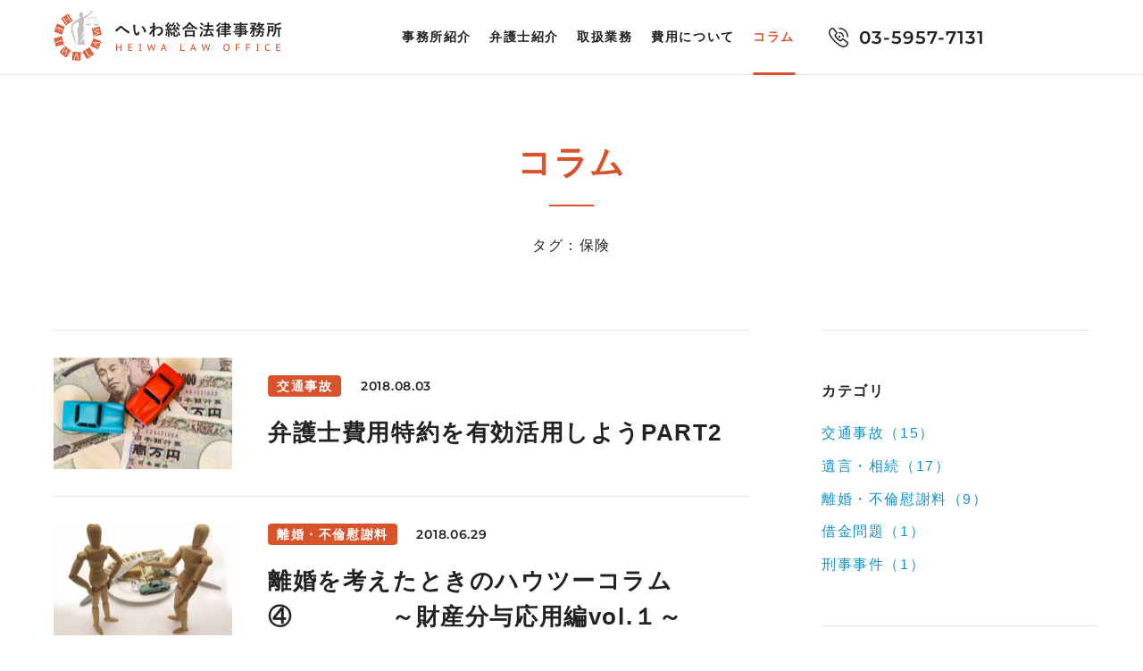

--- FILE ---
content_type: text/html; charset=UTF-8
request_url: https://heiwa-law.jp/column/tag/%E4%BF%9D%E9%99%BA/
body_size: 9159
content:
<!DOCTYPE html>
<html xmlns="http://www.w3.org/1999/xhtml" xml:lang="ja-JP" lang="ja-JP" data-page="column">
<head>
<script async src="https://www.googletagmanager.com/gtag/js?id=UA-111553968-1"></script>
<script>
window.dataLayer = window.dataLayer || [];
function gtag(){dataLayer.push(arguments);}
gtag('js', new Date());
gtag('config', 'UA-111553968-1');
</script>
<meta charset="utf-8">
<meta http-equiv="content-type" content="text/html; charset=UTF-8">
<title>保険｜コラム｜実務での経験をもとに、お役に立つ法律コラムをお届けします へいわ総合法律事務所</title>
<meta name="description" content="気になる法律テーマについて、「法律ではどうなってるの？」と、基本的な知識を学びたい方。実際に直面している問題について「これって法的にどうなの？」と知りたい方。経験豊富な弁護士が、その疑問に分かりやすくコラムでお答えします。">
<meta name="viewport" content="width=device-width">
<meta property="og:type" content="website">
<meta property="og:url" content="https://heiwa-law.jp/service/column//tag/%e4%bf%9d%e9%99%ba">
<meta property="og:site_name" content="へいわ総合法律事務所">
<meta property="og:image" content="https://heiwa-law.jp/assets/img/ogp.png">
<meta property="og:title" content="保険｜コラム｜実務での経験をもとに、お役に立つ法律コラムをお届けします へいわ総合法律事務所">
<meta property="og:description" content="気になる法律テーマについて、「法律ではどうなってるの？」と、基本的な知識を学びたい方。実際に直面している問題について「これって法的にどうなの？」と知りたい方。経験豊富な弁護士が、その疑問に分かりやすくコラムでお答えします。">
<link rel="canonical" href="https://heiwa-law.jp/column/tag/%e4%bf%9d%e9%99%ba/">
<!-- <link rel="stylesheet" href="/assets/css/bundle.css?2018-04-10" media="screen" charset="utf-8"> -->
<link rel="stylesheet" type="text/css" href="//heiwa-law.jp/assets/cache/wpfc-minified/drulnei/fo0qq.css" media="screen"/>
<link rel="icon" href="/assets/img/favicon.ico">
<style>
.grecaptcha-badge {
display: none;
}
</style>    <meta name='robots' content='max-image-preview:large' />
<!-- <link rel='stylesheet' id='wp-block-library-css' href='https://heiwa-law.jp/wordpress/wp-includes/css/dist/block-library/style.min.css?ver=6.2.8' type='text/css' media='all' /> -->
<!-- <link rel='stylesheet' id='classic-theme-styles-css' href='https://heiwa-law.jp/wordpress/wp-includes/css/classic-themes.min.css?ver=6.2.8' type='text/css' media='all' /> -->
<link rel="stylesheet" type="text/css" href="//heiwa-law.jp/assets/cache/wpfc-minified/8j5s2f34/fo0qq.css" media="all"/>
<style id='global-styles-inline-css' type='text/css'>
body{--wp--preset--color--black: #000000;--wp--preset--color--cyan-bluish-gray: #abb8c3;--wp--preset--color--white: #ffffff;--wp--preset--color--pale-pink: #f78da7;--wp--preset--color--vivid-red: #cf2e2e;--wp--preset--color--luminous-vivid-orange: #ff6900;--wp--preset--color--luminous-vivid-amber: #fcb900;--wp--preset--color--light-green-cyan: #7bdcb5;--wp--preset--color--vivid-green-cyan: #00d084;--wp--preset--color--pale-cyan-blue: #8ed1fc;--wp--preset--color--vivid-cyan-blue: #0693e3;--wp--preset--color--vivid-purple: #9b51e0;--wp--preset--gradient--vivid-cyan-blue-to-vivid-purple: linear-gradient(135deg,rgba(6,147,227,1) 0%,rgb(155,81,224) 100%);--wp--preset--gradient--light-green-cyan-to-vivid-green-cyan: linear-gradient(135deg,rgb(122,220,180) 0%,rgb(0,208,130) 100%);--wp--preset--gradient--luminous-vivid-amber-to-luminous-vivid-orange: linear-gradient(135deg,rgba(252,185,0,1) 0%,rgba(255,105,0,1) 100%);--wp--preset--gradient--luminous-vivid-orange-to-vivid-red: linear-gradient(135deg,rgba(255,105,0,1) 0%,rgb(207,46,46) 100%);--wp--preset--gradient--very-light-gray-to-cyan-bluish-gray: linear-gradient(135deg,rgb(238,238,238) 0%,rgb(169,184,195) 100%);--wp--preset--gradient--cool-to-warm-spectrum: linear-gradient(135deg,rgb(74,234,220) 0%,rgb(151,120,209) 20%,rgb(207,42,186) 40%,rgb(238,44,130) 60%,rgb(251,105,98) 80%,rgb(254,248,76) 100%);--wp--preset--gradient--blush-light-purple: linear-gradient(135deg,rgb(255,206,236) 0%,rgb(152,150,240) 100%);--wp--preset--gradient--blush-bordeaux: linear-gradient(135deg,rgb(254,205,165) 0%,rgb(254,45,45) 50%,rgb(107,0,62) 100%);--wp--preset--gradient--luminous-dusk: linear-gradient(135deg,rgb(255,203,112) 0%,rgb(199,81,192) 50%,rgb(65,88,208) 100%);--wp--preset--gradient--pale-ocean: linear-gradient(135deg,rgb(255,245,203) 0%,rgb(182,227,212) 50%,rgb(51,167,181) 100%);--wp--preset--gradient--electric-grass: linear-gradient(135deg,rgb(202,248,128) 0%,rgb(113,206,126) 100%);--wp--preset--gradient--midnight: linear-gradient(135deg,rgb(2,3,129) 0%,rgb(40,116,252) 100%);--wp--preset--duotone--dark-grayscale: url('#wp-duotone-dark-grayscale');--wp--preset--duotone--grayscale: url('#wp-duotone-grayscale');--wp--preset--duotone--purple-yellow: url('#wp-duotone-purple-yellow');--wp--preset--duotone--blue-red: url('#wp-duotone-blue-red');--wp--preset--duotone--midnight: url('#wp-duotone-midnight');--wp--preset--duotone--magenta-yellow: url('#wp-duotone-magenta-yellow');--wp--preset--duotone--purple-green: url('#wp-duotone-purple-green');--wp--preset--duotone--blue-orange: url('#wp-duotone-blue-orange');--wp--preset--font-size--small: 13px;--wp--preset--font-size--medium: 20px;--wp--preset--font-size--large: 36px;--wp--preset--font-size--x-large: 42px;--wp--preset--spacing--20: 0.44rem;--wp--preset--spacing--30: 0.67rem;--wp--preset--spacing--40: 1rem;--wp--preset--spacing--50: 1.5rem;--wp--preset--spacing--60: 2.25rem;--wp--preset--spacing--70: 3.38rem;--wp--preset--spacing--80: 5.06rem;--wp--preset--shadow--natural: 6px 6px 9px rgba(0, 0, 0, 0.2);--wp--preset--shadow--deep: 12px 12px 50px rgba(0, 0, 0, 0.4);--wp--preset--shadow--sharp: 6px 6px 0px rgba(0, 0, 0, 0.2);--wp--preset--shadow--outlined: 6px 6px 0px -3px rgba(255, 255, 255, 1), 6px 6px rgba(0, 0, 0, 1);--wp--preset--shadow--crisp: 6px 6px 0px rgba(0, 0, 0, 1);}:where(.is-layout-flex){gap: 0.5em;}body .is-layout-flow > .alignleft{float: left;margin-inline-start: 0;margin-inline-end: 2em;}body .is-layout-flow > .alignright{float: right;margin-inline-start: 2em;margin-inline-end: 0;}body .is-layout-flow > .aligncenter{margin-left: auto !important;margin-right: auto !important;}body .is-layout-constrained > .alignleft{float: left;margin-inline-start: 0;margin-inline-end: 2em;}body .is-layout-constrained > .alignright{float: right;margin-inline-start: 2em;margin-inline-end: 0;}body .is-layout-constrained > .aligncenter{margin-left: auto !important;margin-right: auto !important;}body .is-layout-constrained > :where(:not(.alignleft):not(.alignright):not(.alignfull)){max-width: var(--wp--style--global--content-size);margin-left: auto !important;margin-right: auto !important;}body .is-layout-constrained > .alignwide{max-width: var(--wp--style--global--wide-size);}body .is-layout-flex{display: flex;}body .is-layout-flex{flex-wrap: wrap;align-items: center;}body .is-layout-flex > *{margin: 0;}:where(.wp-block-columns.is-layout-flex){gap: 2em;}.has-black-color{color: var(--wp--preset--color--black) !important;}.has-cyan-bluish-gray-color{color: var(--wp--preset--color--cyan-bluish-gray) !important;}.has-white-color{color: var(--wp--preset--color--white) !important;}.has-pale-pink-color{color: var(--wp--preset--color--pale-pink) !important;}.has-vivid-red-color{color: var(--wp--preset--color--vivid-red) !important;}.has-luminous-vivid-orange-color{color: var(--wp--preset--color--luminous-vivid-orange) !important;}.has-luminous-vivid-amber-color{color: var(--wp--preset--color--luminous-vivid-amber) !important;}.has-light-green-cyan-color{color: var(--wp--preset--color--light-green-cyan) !important;}.has-vivid-green-cyan-color{color: var(--wp--preset--color--vivid-green-cyan) !important;}.has-pale-cyan-blue-color{color: var(--wp--preset--color--pale-cyan-blue) !important;}.has-vivid-cyan-blue-color{color: var(--wp--preset--color--vivid-cyan-blue) !important;}.has-vivid-purple-color{color: var(--wp--preset--color--vivid-purple) !important;}.has-black-background-color{background-color: var(--wp--preset--color--black) !important;}.has-cyan-bluish-gray-background-color{background-color: var(--wp--preset--color--cyan-bluish-gray) !important;}.has-white-background-color{background-color: var(--wp--preset--color--white) !important;}.has-pale-pink-background-color{background-color: var(--wp--preset--color--pale-pink) !important;}.has-vivid-red-background-color{background-color: var(--wp--preset--color--vivid-red) !important;}.has-luminous-vivid-orange-background-color{background-color: var(--wp--preset--color--luminous-vivid-orange) !important;}.has-luminous-vivid-amber-background-color{background-color: var(--wp--preset--color--luminous-vivid-amber) !important;}.has-light-green-cyan-background-color{background-color: var(--wp--preset--color--light-green-cyan) !important;}.has-vivid-green-cyan-background-color{background-color: var(--wp--preset--color--vivid-green-cyan) !important;}.has-pale-cyan-blue-background-color{background-color: var(--wp--preset--color--pale-cyan-blue) !important;}.has-vivid-cyan-blue-background-color{background-color: var(--wp--preset--color--vivid-cyan-blue) !important;}.has-vivid-purple-background-color{background-color: var(--wp--preset--color--vivid-purple) !important;}.has-black-border-color{border-color: var(--wp--preset--color--black) !important;}.has-cyan-bluish-gray-border-color{border-color: var(--wp--preset--color--cyan-bluish-gray) !important;}.has-white-border-color{border-color: var(--wp--preset--color--white) !important;}.has-pale-pink-border-color{border-color: var(--wp--preset--color--pale-pink) !important;}.has-vivid-red-border-color{border-color: var(--wp--preset--color--vivid-red) !important;}.has-luminous-vivid-orange-border-color{border-color: var(--wp--preset--color--luminous-vivid-orange) !important;}.has-luminous-vivid-amber-border-color{border-color: var(--wp--preset--color--luminous-vivid-amber) !important;}.has-light-green-cyan-border-color{border-color: var(--wp--preset--color--light-green-cyan) !important;}.has-vivid-green-cyan-border-color{border-color: var(--wp--preset--color--vivid-green-cyan) !important;}.has-pale-cyan-blue-border-color{border-color: var(--wp--preset--color--pale-cyan-blue) !important;}.has-vivid-cyan-blue-border-color{border-color: var(--wp--preset--color--vivid-cyan-blue) !important;}.has-vivid-purple-border-color{border-color: var(--wp--preset--color--vivid-purple) !important;}.has-vivid-cyan-blue-to-vivid-purple-gradient-background{background: var(--wp--preset--gradient--vivid-cyan-blue-to-vivid-purple) !important;}.has-light-green-cyan-to-vivid-green-cyan-gradient-background{background: var(--wp--preset--gradient--light-green-cyan-to-vivid-green-cyan) !important;}.has-luminous-vivid-amber-to-luminous-vivid-orange-gradient-background{background: var(--wp--preset--gradient--luminous-vivid-amber-to-luminous-vivid-orange) !important;}.has-luminous-vivid-orange-to-vivid-red-gradient-background{background: var(--wp--preset--gradient--luminous-vivid-orange-to-vivid-red) !important;}.has-very-light-gray-to-cyan-bluish-gray-gradient-background{background: var(--wp--preset--gradient--very-light-gray-to-cyan-bluish-gray) !important;}.has-cool-to-warm-spectrum-gradient-background{background: var(--wp--preset--gradient--cool-to-warm-spectrum) !important;}.has-blush-light-purple-gradient-background{background: var(--wp--preset--gradient--blush-light-purple) !important;}.has-blush-bordeaux-gradient-background{background: var(--wp--preset--gradient--blush-bordeaux) !important;}.has-luminous-dusk-gradient-background{background: var(--wp--preset--gradient--luminous-dusk) !important;}.has-pale-ocean-gradient-background{background: var(--wp--preset--gradient--pale-ocean) !important;}.has-electric-grass-gradient-background{background: var(--wp--preset--gradient--electric-grass) !important;}.has-midnight-gradient-background{background: var(--wp--preset--gradient--midnight) !important;}.has-small-font-size{font-size: var(--wp--preset--font-size--small) !important;}.has-medium-font-size{font-size: var(--wp--preset--font-size--medium) !important;}.has-large-font-size{font-size: var(--wp--preset--font-size--large) !important;}.has-x-large-font-size{font-size: var(--wp--preset--font-size--x-large) !important;}
.wp-block-navigation a:where(:not(.wp-element-button)){color: inherit;}
:where(.wp-block-columns.is-layout-flex){gap: 2em;}
.wp-block-pullquote{font-size: 1.5em;line-height: 1.6;}
</style>
<!-- <link rel='stylesheet' id='contact-form-7-css' href='https://heiwa-law.jp/assets/plugins/contact-form-7/includes/css/styles.css?ver=5.7.6' type='text/css' media='all' /> -->
<link rel="stylesheet" type="text/css" href="//heiwa-law.jp/assets/cache/wpfc-minified/m7po5hih/fo0qq.css" media="all"/>
</head>
<body data-rsssl=1 class="column">
<div class="header js-header">
<div class="headerGlobal">
<div class="headerGlobalContent">
<div class="headerGlobalContentMenu">
<a class="js-headerMenu" data-page="office" href="/office/">事務所紹介</a>
<a class="js-headerMenu" data-page="lawyer" href="/lawyer/">弁護士紹介</a>
<a class="js-headerMenu" data-page="service" href="/service/">取扱業務</a>
<a class="js-headerMenu" data-page="fee" href="/fee/">費用について</a>
<a class="js-headerMenu" data-page="column" href="/column/">コラム</a>
</div>
<h1 class="headerGlobalContentLogo">
<a href="/"><img src="/assets/img/header/logo.png" width="512" height="112" alt="へいわ総合法律事務所"></a>
</h1>
<div class="headerGlobalContentTel"><a><span>03-5957-7131</span></a></div>
</div>
</div>
</div>
<div class="globals js-globals">
<div class="container">
<div class="containerGlobal">
<div class="containerGlobalContent">
<div class="headline">
<h1 class="headline_str">コラム</h1>
<div class="headline_lead">
タグ：保険              </div>
</div>
<div class="layouts">
<div class="layoutsContent">
<div class="columnLists">
<div class="columnListsList">
<a class="columnListsListLink" href="https://heiwa-law.jp/column/344/" title="弁護士費用特約を有効活用しようPART2"></a>
<div class="columnListsListImage">
<div class="columnListsListImageContent">
<img width="400" height="250" src="https://heiwa-law.jp/assets/uploads/2018/07/7d38daf6106da02589961f745c6d8625_m-400x250.jpg" class="attachment-thumbnail size-thumbnail wp-post-image" alt="" decoding="async" 弁護士費用特約を有効活用しようPART2="" />    </div>
</div>
<div class="columnListsListBody">
<div class="columnListsListBodyContent">
<div class="columnMeta">
<span class="columnMetaCategory">交通事故</span>
<span class="columnMetaDate">2018.08.03</span>
</div>
<div class="columnListsListBodyContentTitle js-clamp" data-clampline="2">弁護士費用特約を有効活用しようPART2</div>
</div>
</div>
</div>
<div class="columnListsList">
<a class="columnListsListLink" href="https://heiwa-law.jp/column/208/" title="離婚を考えたときのハウツーコラム④　　　　～財産分与応用編vol.１～"></a>
<div class="columnListsListImage">
<div class="columnListsListImageContent">
<img width="400" height="250" src="https://heiwa-law.jp/assets/uploads/2018/06/cc860b8d5e7a9b7166387552d7724287-400x250.jpg" class="attachment-thumbnail size-thumbnail wp-post-image" alt="" decoding="async" loading="lazy" 離婚を考えたときのハウツーコラム④　　　　～財産分与応用編vol_１～="" />    </div>
</div>
<div class="columnListsListBody">
<div class="columnListsListBodyContent">
<div class="columnMeta">
<span class="columnMetaCategory">離婚・不倫慰謝料</span>
<span class="columnMetaDate">2018.06.29</span>
</div>
<div class="columnListsListBodyContentTitle js-clamp" data-clampline="2">離婚を考えたときのハウツーコラム④　　　　～財産分与応用編vol.１～</div>
</div>
</div>
</div>
<div class="columnListsList">
<a class="columnListsListLink" href="https://heiwa-law.jp/column/191/" title="弁護士費用特約って?~完全攻略版~"></a>
<div class="columnListsListImage">
<div class="columnListsListImageContent">
<img width="400" height="250" src="https://heiwa-law.jp/assets/uploads/2018/06/3e625edb344fa6457fc4c0b7a3a2afc0-400x250.jpg" class="attachment-thumbnail size-thumbnail wp-post-image" alt="" decoding="async" loading="lazy" 弁護士費用特約って?~完全攻略版~="" />    </div>
</div>
<div class="columnListsListBody">
<div class="columnListsListBodyContent">
<div class="columnMeta">
<span class="columnMetaCategory">交通事故</span>
<span class="columnMetaDate">2018.06.27</span>
</div>
<div class="columnListsListBodyContentTitle js-clamp" data-clampline="2">弁護士費用特約って?~完全攻略版~</div>
</div>
</div>
</div>
</div>
<div class="pagenavi">
</div>
</div>
<div class="layoutsSidebar">
<div class="categoryLists">
<div class="categoryListsHeadline">カテゴリ</div>
<div class="categoryListsList"><a href="/service/traffic/column/" title="交通事故">交通事故（15）</a></div>
<div class="categoryListsList"><a href="/service/inheritance/column/" title="遺言・相続">遺言・相続（17）</a></div>
<div class="categoryListsList"><a href="/service/divorce/column/" title="離婚・不倫慰謝料">離婚・不倫慰謝料（9）</a></div>
<div class="categoryListsList"><a href="/service/debt/column/" title="借金問題">借金問題（1）</a></div>
<div class="categoryListsList"><a href="/service/criminal/column/" title="刑事事件">刑事事件（1）</a></div>
</div>
<div class="tagLists">
<div class="tagListsHeadline">タグ</div>
<div class="tagListsList"><a href="/column/tag/%e9%9b%a2%e5%a9%9a/" title="離婚">離婚</a></div>
<div class="tagListsList"><a href="/column/tag/%e5%85%ac%e6%ad%a3%e8%a8%bc%e6%9b%b8/" title="公正証書">公正証書</a></div>
<div class="tagListsList"><a href="/column/tag/%e7%97%87%e7%8a%b6%e5%9b%ba%e5%ae%9a/" title="症状固定">症状固定</a></div>
<div class="tagListsList"><a href="/column/tag/%e8%a2%ab%e5%ae%b3%e8%80%85/" title="被害者">被害者</a></div>
<div class="tagListsList"><a href="/column/tag/%e4%b8%80%e9%83%a8%e5%88%86%e5%89%b2/" title="一部分割">一部分割</a></div>
<div class="tagListsList"><a href="/column/tag/%e9%81%ba%e7%95%99%e5%88%86/" title="遺留分">遺留分</a></div>
<div class="tagListsList"><a href="/column/tag/%e8%a6%aa%e6%a8%a9/" title="親権">親権</a></div>
<div class="tagListsList"><a href="/column/tag/%e6%a4%9c%e6%9f%bb/" title="検査">検査</a></div>
<div class="tagListsList"><a href="/column/tag/%e6%b2%bb%e7%99%82%e6%89%93%e3%81%a1%e5%88%87%e3%82%8a/" title="治療打ち切り">治療打ち切り</a></div>
<div class="tagListsList"><a href="/column/tag/%e9%81%8b%e8%bb%a2%e5%bf%83%e7%90%86/" title="運転心理">運転心理</a></div>
<div class="tagListsList"><a href="/column/tag/%e9%81%ba%e7%94%a3%e5%88%86%e5%89%b2/" title="遺産分割">遺産分割</a></div>
<div class="tagListsList"><a href="/column/tag/%e9%81%ba%e7%95%99%e5%88%86%e6%b8%9b%e6%ae%ba%e8%ab%8b%e6%b1%82%e6%a8%a9/" title="遺留分減殺請求権">遺留分減殺請求権</a></div>
<div class="tagListsList"><a href="/column/tag/%e6%85%b0%e8%ac%9d%e6%96%99/" title="慰謝料">慰謝料</a></div>
<div class="tagListsList"><a href="/column/tag/%e8%b2%a1%e7%94%a3%e5%88%86%e4%b8%8e/" title="財産分与">財産分与</a></div>
<div class="tagListsList"><a href="/column/tag/%e9%80%9a%e9%99%a2/" title="通院">通院</a></div>
<div class="tagListsList"><a href="/column/tag/%e4%ba%a4%e6%b8%89/" title="交渉">交渉</a></div>
<div class="tagListsList"><a href="/column/tag/%e4%ba%a4%e9%80%9a%e5%bf%83%e7%90%86/" title="交通心理">交通心理</a></div>
<div class="tagListsList"><a href="/column/tag/%e9%81%ba%e7%94%a3%e5%88%86%e5%89%b2%e8%aa%bf%e5%81%9c/" title="遺産分割調停">遺産分割調停</a></div>
<div class="tagListsList"><a href="/column/tag/%e9%81%ba%e7%95%99%e5%88%86%e4%be%b5%e5%ae%b3%e9%a1%8d%e8%ab%8b%e6%b1%82%e6%a8%a9/" title="遺留分侵害額請求権">遺留分侵害額請求権</a></div>
<div class="tagListsList"><a href="/column/tag/%e5%be%8c%e9%81%ba%e9%9a%9c%e5%ae%b3/" title="後遺障害">後遺障害</a></div>
<div class="tagListsList"><a href="/column/tag/%e8%aa%bf%e5%81%9c/" title="調停">調停</a></div>
<div class="tagListsList"><a href="/column/tag/%e6%b2%bb%e7%99%82%e8%b2%bb/" title="治療費">治療費</a></div>
<div class="tagListsList"><a href="/column/tag/%e5%b0%82%e6%a5%ad%e4%b8%bb%e5%a9%a6/" title="専業主婦">専業主婦</a></div>
<div class="tagListsList"><a href="/column/tag/%e7%8a%af%e7%bd%aa/" title="犯罪">犯罪</a></div>
<div class="tagListsList"><a href="/column/tag/%e9%81%ba%e7%94%a3%e5%88%86%e5%89%b2%e5%af%a9%e5%88%a4/" title="遺産分割審判">遺産分割審判</a></div>
<div class="tagListsList"><a href="/column/tag/%e5%85%b7%e4%bd%93%e7%9a%84%e7%9b%b8%e7%b6%9a%e5%88%86/" title="具体的相続分">具体的相続分</a></div>
<div class="tagListsList"><a href="/column/tag/%e7%a4%ba%e8%ab%87/" title="示談">示談</a></div>
<div class="tagListsList"><a href="/column/tag/%e5%8d%94%e8%ad%b0%e9%9b%a2%e5%a9%9a/" title="協議離婚">協議離婚</a></div>
<div class="tagListsList"><a href="/column/tag/%e9%81%8e%e5%a4%b1%e5%89%b2%e5%90%88/" title="過失割合">過失割合</a></div>
<div class="tagListsList"><a href="/column/tag/%e5%85%bc%e6%a5%ad%e4%b8%bb%e5%a9%a6/" title="兼業主婦">兼業主婦</a></div>
<div class="tagListsList"><a href="/column/tag/%e6%ad%bb%e4%ba%a1%e4%ba%8b%e6%95%85/" title="死亡事故">死亡事故</a></div>
<div class="tagListsList"><a href="/column/tag/%e5%88%86%e5%89%b2%e7%a6%81%e6%ad%a2/" title="分割禁止">分割禁止</a></div>
<div class="tagListsList"><a href="/column/tag/%e9%81%ba%e8%a8%80%e5%9f%b7%e8%a1%8c%e8%80%85/" title="遺言執行者">遺言執行者</a></div>
<div class="tagListsList"><a href="/column/tag/%e4%bc%91%e6%a5%ad%e6%90%8d%e5%ae%b3/" title="休業損害">休業損害</a></div>
<div class="tagListsList"><a href="/column/tag/%e5%af%a9%e5%88%a4/" title="審判">審判</a></div>
<div class="tagListsList"><a href="/column/tag/%e8%87%aa%e8%b3%a0%e8%b2%ac/" title="自賠責">自賠責</a></div>
<div class="tagListsList"><a href="/column/tag/%e4%b8%bb%e5%a9%a6%e4%bc%91%e6%90%8d/" title="主婦休損">主婦休損</a></div>
<div class="tagListsList"><a href="/column/tag/%e5%88%91%e4%ba%8b%e8%b2%ac%e4%bb%bb/" title="刑事責任">刑事責任</a></div>
<div class="tagListsList"><a href="/column/tag/%e4%b8%8d%e5%8b%95%e7%94%a3%e7%99%bb%e8%a8%98/" title="不動産登記">不動産登記</a></div>
<div class="tagListsList"><a href="/column/tag/%e7%89%b9%e5%ae%9a%e9%81%ba%e8%b4%88/" title="特定遺贈">特定遺贈</a></div>
<div class="tagListsList"><a href="/column/tag/%e5%90%88%e6%84%8f%e6%9b%b8/" title="合意書">合意書</a></div>
<div class="tagListsList"><a href="/column/tag/%e8%a3%81%e5%88%a4/" title="裁判">裁判</a></div>
<div class="tagListsList"><a href="/column/tag/%e4%ba%a4%e9%80%9a%e8%b2%bb/" title="交通費">交通費</a></div>
<div class="tagListsList"><a href="/column/tag/%e8%b3%83%e9%87%91%e3%82%bb%e3%83%b3%e3%82%b5%e3%82%b9/" title="賃金センサス">賃金センサス</a></div>
<div class="tagListsList"><a href="/column/tag/%e9%85%8d%e5%81%b6%e8%80%85%e7%9f%ad%e6%9c%9f%e5%b1%85%e4%bd%8f%e6%a8%a9/" title="配偶者短期居住権">配偶者短期居住権</a></div>
<div class="tagListsList"><a href="/column/tag/%e5%82%b5%e6%a8%a9%e8%ad%b2%e6%b8%a1/" title="債権譲渡">債権譲渡</a></div>
<div class="tagListsList"><a href="/column/tag/%e7%89%b9%e5%ae%9a%e8%b2%a1%e7%94%a3%e6%89%bf%e7%b6%99%e9%81%ba%e8%a8%80/" title="特定財産承継遺言">特定財産承継遺言</a></div>
<div class="tagListsList"><a href="/column/tag/%e9%81%ba%e7%94%a3%e7%9b%b8%e7%b6%9a%e3%83%88%e3%83%a9%e3%83%96%e3%83%ab/" title="遺産相続トラブル">遺産相続トラブル</a></div>
<div class="tagListsList"><a href="/column/tag/%e9%9b%a2%e5%a9%9a%e5%b1%8a/" title="離婚届">離婚届</a></div>
<div class="tagListsList"><a href="/column/tag/%e5%85%ac%e5%85%b1%e4%ba%a4%e9%80%9a%e6%a9%9f%e9%96%a2/" title="公共交通機関">公共交通機関</a></div>
<div class="tagListsList"><a href="/column/tag/%e5%ae%b6%e4%ba%8b/" title="家事">家事</a></div>
<div class="tagListsList"><a href="/column/tag/%e7%89%b9%e5%88%a5%e5%8f%97%e7%9b%8a/" title="特別受益">特別受益</a></div>
<div class="tagListsList"><a href="/column/tag/%e5%af%be%e6%8a%97%e8%a6%81%e4%bb%b6/" title="対抗要件">対抗要件</a></div>
<div class="tagListsList"><a href="/column/tag/%e9%81%ba%e8%a8%80%e6%9b%b8/" title="遺言書">遺言書</a></div>
<div class="tagListsList"><a href="/column/tag/%e5%b9%b4%e9%87%91%e5%88%86%e5%89%b2/" title="年金分割">年金分割</a></div>
<div class="tagListsList"><a href="/column/tag/%e3%82%bf%e3%82%af%e3%82%b7%e3%83%bc/" title="タクシー">タクシー</a></div>
<div class="tagListsList"><a href="/column/tag/%e5%bc%81%e7%89%b9/" title="弁特">弁特</a></div>
<div class="tagListsList"><a href="/column/tag/%e6%8c%81%e3%81%a1%e6%88%bb%e3%81%97/" title="持ち戻し">持ち戻し</a></div>
<div class="tagListsList"><a href="/column/tag/%e3%80%8c%e7%9b%b8%e7%b6%9a%e3%81%95%e3%81%9b%e3%82%8b%e3%80%8d%e9%81%ba%e8%a8%80/" title="「相続させる」遺言">「相続させる」遺言</a></div>
<div class="tagListsList"><a href="/column/tag/%e5%80%9f%e9%87%91%e5%95%8f%e9%a1%8c/" title="借金問題">借金問題</a></div>
<div class="tagListsList"><a href="/column/tag/%e9%a4%8a%e8%82%b2%e8%b2%bb/" title="養育費">養育費</a></div>
<div class="tagListsList"><a href="/column/tag/%e3%82%ac%e3%82%bd%e3%83%aa%e3%83%b3%e4%bb%a3/" title="ガソリン代">ガソリン代</a></div>
<div class="tagListsList"><a href="/column/tag/%e9%80%9a%e9%99%a2%e6%9c%9f%e9%96%93/" title="通院期間">通院期間</a></div>
<div class="tagListsList"><a href="/column/tag/%e9%85%8d%e5%81%b6%e8%80%85%e4%bf%9d%e8%ad%b7/" title="配偶者保護">配偶者保護</a></div>
<div class="tagListsList"><a href="/column/tag/%e9%80%9a%e7%9f%a5/" title="通知">通知</a></div>
<div class="tagListsList"><a href="/column/tag/%e5%88%91%e4%ba%8b%e4%ba%8b%e4%bb%b6/" title="刑事事件">刑事事件</a></div>
<div class="tagListsList"><a href="/column/tag/%e6%88%b8%e7%b1%8d/" title="戸籍">戸籍</a></div>
<div class="tagListsList"><a href="/column/tag/%e5%88%a4%e4%be%8b%e3%82%bf%e3%82%a4%e3%83%a0%e3%82%ba/" title="判例タイムズ">判例タイムズ</a></div>
<div class="tagListsList"><a href="/column/tag/%e5%85%a5%e9%80%9a%e9%99%a2%e6%85%b0%e8%ac%9d%e6%96%99/" title="入通院慰謝料">入通院慰謝料</a></div>
<div class="tagListsList"><a href="/column/tag/%e4%bb%ae%e5%88%86%e5%89%b2/" title="仮分割">仮分割</a></div>
<div class="tagListsList"><a href="/column/tag/%e6%89%bf%e8%ab%be/" title="承諾">承諾</a></div>
<div class="tagListsList"><a href="/column/tag/%e4%ba%a4%e9%80%9a%e4%ba%8b%e6%95%85/" title="交通事故">交通事故</a></div>
<div class="tagListsList"><a href="/column/tag/%e7%89%b9%e6%9c%89%e8%b2%a1%e7%94%a3/" title="特有財産">特有財産</a></div>
<div class="tagListsList"><a href="/column/tag/%e5%ae%9f%e6%b3%81%e8%a6%8b%e5%88%86/" title="実況見分">実況見分</a></div>
<div class="tagListsList"><a href="/column/tag/%e5%88%a5%e8%a1%a8%e2%85%a0/" title="別表Ⅰ">別表Ⅰ</a></div>
<div class="tagListsList"><a href="/column/tag/%e5%ae%b6%e4%ba%8b%e4%ba%8b%e4%bb%b6%e6%89%8b%e7%b6%9a%e6%b3%95/" title="家事事件手続法">家事事件手続法</a></div>
<div class="tagListsList"><a href="/column/tag/%e5%af%84%e4%b8%8e%e5%88%86/" title="寄与分">寄与分</a></div>
<div class="tagListsList"><a href="/column/tag/%e5%bc%81%e8%ad%b7%e5%a3%ab/" title="弁護士">弁護士</a></div>
<div class="tagListsList"><a href="/column/tag/%e6%a0%aa/" title="株">株</a></div>
<div class="tagListsList"><a href="/column/tag/%e6%9c%89%e7%b5%a6%e4%bc%91%e6%9a%87/" title="有給休暇">有給休暇</a></div>
<div class="tagListsList"><a href="/column/tag/%e5%88%a5%e8%a1%a8%e2%85%a1/" title="別表Ⅱ">別表Ⅱ</a></div>
<div class="tagListsList"><a href="/column/tag/%e5%8f%a3%e5%ba%a7%e5%87%8d%e7%b5%90/" title="口座凍結">口座凍結</a></div>
<div class="tagListsList"><a href="/column/tag/%e7%89%b9%e5%88%a5%e5%af%84%e4%b8%8e%e6%96%99/" title="特別寄与料">特別寄与料</a></div>
<div class="tagListsList"><a href="/column/tag/%e5%bc%81%e8%ad%b7%e5%a3%ab%e8%b2%bb%e7%94%a8%e7%89%b9%e7%b4%84/" title="弁護士費用特約">弁護士費用特約</a></div>
<div class="tagListsList"><a href="/column/tag/%e4%b8%8d%e5%8b%95%e7%94%a3/" title="不動産">不動産</a></div>
<div class="tagListsList"><a href="/column/tag/%e9%81%85%e5%88%bb/" title="遅刻">遅刻</a></div>
<div class="tagListsList"><a href="/column/tag/%e7%9b%b8%e7%b6%9a%e6%b3%95%e6%94%b9%e6%ad%a3/" title="相続法改正">相続法改正</a></div>
<div class="tagListsList"><a href="/column/tag/%e9%a0%90%e8%b2%af%e9%87%91%e5%82%b5%e6%a8%a9/" title="預貯金債権">預貯金債権</a></div>
<div class="tagListsList"><a href="/column/tag/%e7%89%b9%e5%88%a5%e5%af%84%e4%b8%8e%e8%80%85/" title="特別寄与者">特別寄与者</a></div>
<div class="tagListsList"><a href="/column/tag/%e7%a4%ba%e8%ab%87%e9%87%91/" title="示談金">示談金</a></div>
<div class="tagListsList"><a href="/column/tag/%e9%80%80%e8%81%b7%e9%87%91/" title="退職金">退職金</a></div>
<div class="tagListsList"><a href="/column/tag/%e6%97%a9%e9%80%80/" title="早退">早退</a></div>
<div class="tagListsList"><a href="/column/tag/%e8%87%aa%e7%ad%86%e8%a8%bc%e6%9b%b8%e9%81%ba%e8%a8%80/" title="自筆証書遺言">自筆証書遺言</a></div>
<div class="tagListsList"><a href="/column/tag/%e8%91%ac%e5%84%80%e4%bb%a3/" title="葬儀代">葬儀代</a></div>
<div class="tagListsList"><a href="/column/tag/%e9%81%ba%e7%94%a3%e5%88%86%e5%89%b2%e5%8d%94%e8%ad%b0/" title="遺産分割協議">遺産分割協議</a></div>
<div class="tagListsList"><a href="/column/tag/%e4%bf%9d%e9%99%ba/" title="保険">保険</a></div>
<div class="tagListsList"><a href="/column/tag/%e9%9d%a2%e4%bc%9a%e4%ba%a4%e6%b5%81/" title="面会交流">面会交流</a></div>
<div class="tagListsList"><a href="/column/tag/%e9%80%80%e8%81%b7/" title="退職">退職</a></div>
<div class="tagListsList"><a href="/column/tag/%e9%85%8d%e5%81%b6%e8%80%85%e5%b1%85%e4%bd%8f%e6%a8%a9/" title="配偶者居住権">配偶者居住権</a></div>
<div class="tagListsList"><a href="/column/tag/%e3%81%8a%e3%82%8d%e3%81%9b%e3%81%aa%e3%81%84/" title="おろせない">おろせない</a></div>
<div class="tagListsList"><a href="/column/tag/%e5%ae%b6%e5%ba%ad%e8%a3%81%e5%88%a4%e6%89%80/" title="家庭裁判所">家庭裁判所</a></div>
</div>
</div>
</div>
</div>
</div>
</div>
<div class="bcs">
<div class="bcsContent">
<ol>
<li><a href="/" title="へいわ総合法律事務所"></a></li>
<li><a href="/column/" title="コラム">コラム</a></li>
<li><span>保険</span></li>
</ol>
</div>
</div>
<div class="contactSection container">
<div class="containerGlobal">
<div class="containerGlobalContent">
<div class="contactSectionHeadline">
お気軽にお問い合わせください
</div>
<div class="contactSectionButtons">
<a class="contactSectionButtons_button contactSectionButtons_button--tel" href="tel:03-5957-7131" title="03-5957-7131"><span>03-5957-7131</span></a>
</div>
</div>
</div>
</div>
<div class="footer">
<div class="footerGlobal">
<div class="footerGlobalContent">
<div class="footerMenu">
<div class="footerMenuColumn">
<div class="footerMenuColumnLink"><a href="/" title="トップ">トップ</a></div>
<div class="footerMenuColumnLink"><a href="/office/" title="事務所紹介">事務所紹介</a></div>
<div class="footerMenuColumnLink"><a href="/lawyer/" title="弁護士紹介">弁護士紹介</a></div>
<div class="footerMenuColumnLink"><a href="/fee/" title="費用について">費用について</a></div>
<div class="footerMenuColumnLink"><a href="/column/" title="コラム">コラム</a></div>
</div>
<div class="footerMenuColumn">
<div class="footerMenuColumnLink footerMenuColumnLink--parent js-accordion">
<a class="js-accordion-trigger" href="/service/" title="取扱業務">取扱業務</a>
<div class="footerMenuColumnSubLinks js-accordion-target">
<div class="footerMenuColumnSubLinksLink block-sp"><a href="/service/" title="取扱業務トップ">取扱業務トップ</a></div>
<div class="footerMenuColumnSubLinksLink"><a href="/service/traffic/" title="交通事故">交通事故</a></div>
<div class="footerMenuColumnSubLinksLink"><a href="/service/inheritance/" title="遺言・相続">遺言・相続</a></div>
<div class="footerMenuColumnSubLinksLink"><a href="/service/divorce/" title="離婚・不倫慰謝料">離婚・不倫慰謝料</a></div>
<div class="footerMenuColumnSubLinksLink"><a href="/service/estate/" title="不動産">不動産</a></div>
<div class="footerMenuColumnSubLinksLink"><a href="/service/claim/" title="債権回収">債権回収</a></div>
<div class="footerMenuColumnSubLinksLink"><a href="/service/debt/" title="債務整理">債務整理</a></div>
<div class="footerMenuColumnSubLinksLink"><a href="/service/criminal/" title="刑事事件">刑事事件</a></div>
<div class="footerMenuColumnSubLinksLink"><a href="/service/labor/" title="労働事件">労働事件</a></div>
<div class="footerMenuColumnSubLinksLink"><a href="/service/affairs/" title="企業法務">企業法務</a></div>
<div class="footerMenuColumnSubLinksLink"><a href="/service/advisor/" title="会社顧問">会社顧問</a></div>
<div class="footerMenuColumnSubLinksLink"><a href="/service/foreigner/" title="外国人案件">外国人案件</a></div>
</div>
</div>
</div>
<div class="footerMenuColumn">
<div class="footerMenuColumnLink"><a href="/information/" title="お知らせ">お知らせ</a></div>
<div class="footerMenuColumnLink"><a href="/privacy/" title="個人情報保護方針">個人情報保護方針</a></div>
<div class="footerMenuColumnLink footerMenuColumnLink--facebook"><a href="https://www.facebook.com/heiwalaw/" title="facebook" target="_blank"></a></div>
</div>
</div>
<div class="footerInformation">
<div class="footerInformationLogo">
<div class="footerInformationLogoContent">
<div class="footerInformationLogoImage">
<img src="/assets/img/footer/logo.png" width="122" height="126" alt="">
</div>
<div class="footerInformationLogoText">
<div class="footerInformationLogoText_jp">へいわ総合法律事務所</div>
<div class="footerInformationLogoText_en">HEIWA LAW OFFICE</div>
</div>
</div>
<div class="footerInformationLogoLink">
<a href="/office/?target=access"><span>アクセス</span></a>
</div>
</div>
<div class="footerInformationAddress">〒170-6045<br>東京都豊島区東池袋三丁目1番1号<br class="inline-sp">サンシャイン60 45階</div>
<div class="footerInformationContact">Tel.03-5957-7131<br class="inline-sp"><span class="inline-pc">／</span>Fax.03-5957-7132</div>
<div class="footerInformationCopy">&copy; Heiwa Law Office . All Rights Reserved.</div>
</div>
</div>
</div>
</div>
</div>
<a class="pagetopButton" rel=".globals"></a>
<div class="bottomMenu">
<a class="bottomMenu_tel" href="tel:03-5957-7131" title="03-5957-7131"><span>03-5957-7131</span></a>
<a class="bottomMenu_pagetop" rel=".globals"></a>
</div>
<div class="menu js-menu">
<div class="menuBg"></div>
<div class="menuContent">
<div class="menuContentLinks">
<a class="menuContentLinksLink menuContentLinksLink--menu" href="/" title="トップ">トップ</a>
<a class="menuContentLinksLink menuContentLinksLink--menu" href="/office/" title="事務所紹介">事務所紹介</a>
<a class="menuContentLinksLink menuContentLinksLink--menu" href="/lawyer/" title="弁護士紹介">弁護士紹介</a>
<a class="menuContentLinksLink menuContentLinksLink--menu" href="/service/" title="取扱業務">取扱業務</a>
<a class="menuContentLinksLink menuContentLinksLink--menu" href="/fee/" title="費用について">費用について</a>
<a class="menuContentLinksLink menuContentLinksLink--menu" href="/column/" title="コラム">コラム</a>
<a class="menuContentLinksLink menuContentLinksLink--tel" href="tel:03-5957-7131" title="03-5957-7131"><span>03-5957-7131</span></a>
</div>
</div>
</div>
<a class="openButton js-openButton">
<span></span>
<span></span>
<span></span>
</a>
<script src="//maps.googleapis.com/maps/api/js?key=AIzaSyBuWflQscteU3Lf2ql0txcwNybqXYK07vc&language=ja" type="text/javascript"></script>
<div id="fb-root"></div>
<script>(function(d, s, id) {
var js, fjs = d.getElementsByTagName(s)[0];
if (d.getElementById(id)) return;
js = d.createElement(s); js.id = id;
js.src = 'https://connect.facebook.net/ja_JP/sdk.js#xfbml=1&version=v2.12&appId=223922697746053&autoLogAppEvents=1';
fjs.parentNode.insertBefore(js, fjs);
}(document, 'script', 'facebook-jssdk'));</script>
<script async src="https://platform.twitter.com/widgets.js" charset="utf-8"></script>
<script src="/assets/js/bundle.js" charset="utf-8"></script>
<script type='text/javascript' src='https://heiwa-law.jp/assets/plugins/contact-form-7/includes/swv/js/index.js?ver=5.7.6' id='swv-js'></script>
<script type='text/javascript' id='contact-form-7-js-extra'>
/* <![CDATA[ */
var wpcf7 = {"api":{"root":"https:\/\/heiwa-law.jp\/wp-json\/","namespace":"contact-form-7\/v1"}};
/* ]]> */
</script>
<script type='text/javascript' src='https://heiwa-law.jp/assets/plugins/contact-form-7/includes/js/index.js?ver=5.7.6' id='contact-form-7-js'></script>
<script type='text/javascript' src='https://www.google.com/recaptcha/api.js?render=6LfT0Q0mAAAAADGF_u_bT10K8CqzL4YlLZAHUcRk&#038;ver=3.0' id='google-recaptcha-js'></script>
<script type='text/javascript' src='https://heiwa-law.jp/wordpress/wp-includes/js/dist/vendor/wp-polyfill-inert.min.js?ver=3.1.2' id='wp-polyfill-inert-js'></script>
<script type='text/javascript' src='https://heiwa-law.jp/wordpress/wp-includes/js/dist/vendor/regenerator-runtime.min.js?ver=0.13.11' id='regenerator-runtime-js'></script>
<script type='text/javascript' src='https://heiwa-law.jp/wordpress/wp-includes/js/dist/vendor/wp-polyfill.min.js?ver=3.15.0' id='wp-polyfill-js'></script>
<script type='text/javascript' id='wpcf7-recaptcha-js-extra'>
/* <![CDATA[ */
var wpcf7_recaptcha = {"sitekey":"6LfT0Q0mAAAAADGF_u_bT10K8CqzL4YlLZAHUcRk","actions":{"homepage":"homepage","contactform":"contactform"}};
/* ]]> */
</script>
<script type='text/javascript' src='https://heiwa-law.jp/assets/plugins/contact-form-7/modules/recaptcha/index.js?ver=5.7.6' id='wpcf7-recaptcha-js'></script>
</body>
</html><!-- WP Fastest Cache file was created in 0.095793008804321 seconds, on 22-01-26 21:13:13 --><!-- via php -->

--- FILE ---
content_type: text/html; charset=utf-8
request_url: https://www.google.com/recaptcha/api2/anchor?ar=1&k=6LfT0Q0mAAAAADGF_u_bT10K8CqzL4YlLZAHUcRk&co=aHR0cHM6Ly9oZWl3YS1sYXcuanA6NDQz&hl=en&v=N67nZn4AqZkNcbeMu4prBgzg&size=invisible&anchor-ms=20000&execute-ms=30000&cb=x5cwox4bo9cv
body_size: 48651
content:
<!DOCTYPE HTML><html dir="ltr" lang="en"><head><meta http-equiv="Content-Type" content="text/html; charset=UTF-8">
<meta http-equiv="X-UA-Compatible" content="IE=edge">
<title>reCAPTCHA</title>
<style type="text/css">
/* cyrillic-ext */
@font-face {
  font-family: 'Roboto';
  font-style: normal;
  font-weight: 400;
  font-stretch: 100%;
  src: url(//fonts.gstatic.com/s/roboto/v48/KFO7CnqEu92Fr1ME7kSn66aGLdTylUAMa3GUBHMdazTgWw.woff2) format('woff2');
  unicode-range: U+0460-052F, U+1C80-1C8A, U+20B4, U+2DE0-2DFF, U+A640-A69F, U+FE2E-FE2F;
}
/* cyrillic */
@font-face {
  font-family: 'Roboto';
  font-style: normal;
  font-weight: 400;
  font-stretch: 100%;
  src: url(//fonts.gstatic.com/s/roboto/v48/KFO7CnqEu92Fr1ME7kSn66aGLdTylUAMa3iUBHMdazTgWw.woff2) format('woff2');
  unicode-range: U+0301, U+0400-045F, U+0490-0491, U+04B0-04B1, U+2116;
}
/* greek-ext */
@font-face {
  font-family: 'Roboto';
  font-style: normal;
  font-weight: 400;
  font-stretch: 100%;
  src: url(//fonts.gstatic.com/s/roboto/v48/KFO7CnqEu92Fr1ME7kSn66aGLdTylUAMa3CUBHMdazTgWw.woff2) format('woff2');
  unicode-range: U+1F00-1FFF;
}
/* greek */
@font-face {
  font-family: 'Roboto';
  font-style: normal;
  font-weight: 400;
  font-stretch: 100%;
  src: url(//fonts.gstatic.com/s/roboto/v48/KFO7CnqEu92Fr1ME7kSn66aGLdTylUAMa3-UBHMdazTgWw.woff2) format('woff2');
  unicode-range: U+0370-0377, U+037A-037F, U+0384-038A, U+038C, U+038E-03A1, U+03A3-03FF;
}
/* math */
@font-face {
  font-family: 'Roboto';
  font-style: normal;
  font-weight: 400;
  font-stretch: 100%;
  src: url(//fonts.gstatic.com/s/roboto/v48/KFO7CnqEu92Fr1ME7kSn66aGLdTylUAMawCUBHMdazTgWw.woff2) format('woff2');
  unicode-range: U+0302-0303, U+0305, U+0307-0308, U+0310, U+0312, U+0315, U+031A, U+0326-0327, U+032C, U+032F-0330, U+0332-0333, U+0338, U+033A, U+0346, U+034D, U+0391-03A1, U+03A3-03A9, U+03B1-03C9, U+03D1, U+03D5-03D6, U+03F0-03F1, U+03F4-03F5, U+2016-2017, U+2034-2038, U+203C, U+2040, U+2043, U+2047, U+2050, U+2057, U+205F, U+2070-2071, U+2074-208E, U+2090-209C, U+20D0-20DC, U+20E1, U+20E5-20EF, U+2100-2112, U+2114-2115, U+2117-2121, U+2123-214F, U+2190, U+2192, U+2194-21AE, U+21B0-21E5, U+21F1-21F2, U+21F4-2211, U+2213-2214, U+2216-22FF, U+2308-230B, U+2310, U+2319, U+231C-2321, U+2336-237A, U+237C, U+2395, U+239B-23B7, U+23D0, U+23DC-23E1, U+2474-2475, U+25AF, U+25B3, U+25B7, U+25BD, U+25C1, U+25CA, U+25CC, U+25FB, U+266D-266F, U+27C0-27FF, U+2900-2AFF, U+2B0E-2B11, U+2B30-2B4C, U+2BFE, U+3030, U+FF5B, U+FF5D, U+1D400-1D7FF, U+1EE00-1EEFF;
}
/* symbols */
@font-face {
  font-family: 'Roboto';
  font-style: normal;
  font-weight: 400;
  font-stretch: 100%;
  src: url(//fonts.gstatic.com/s/roboto/v48/KFO7CnqEu92Fr1ME7kSn66aGLdTylUAMaxKUBHMdazTgWw.woff2) format('woff2');
  unicode-range: U+0001-000C, U+000E-001F, U+007F-009F, U+20DD-20E0, U+20E2-20E4, U+2150-218F, U+2190, U+2192, U+2194-2199, U+21AF, U+21E6-21F0, U+21F3, U+2218-2219, U+2299, U+22C4-22C6, U+2300-243F, U+2440-244A, U+2460-24FF, U+25A0-27BF, U+2800-28FF, U+2921-2922, U+2981, U+29BF, U+29EB, U+2B00-2BFF, U+4DC0-4DFF, U+FFF9-FFFB, U+10140-1018E, U+10190-1019C, U+101A0, U+101D0-101FD, U+102E0-102FB, U+10E60-10E7E, U+1D2C0-1D2D3, U+1D2E0-1D37F, U+1F000-1F0FF, U+1F100-1F1AD, U+1F1E6-1F1FF, U+1F30D-1F30F, U+1F315, U+1F31C, U+1F31E, U+1F320-1F32C, U+1F336, U+1F378, U+1F37D, U+1F382, U+1F393-1F39F, U+1F3A7-1F3A8, U+1F3AC-1F3AF, U+1F3C2, U+1F3C4-1F3C6, U+1F3CA-1F3CE, U+1F3D4-1F3E0, U+1F3ED, U+1F3F1-1F3F3, U+1F3F5-1F3F7, U+1F408, U+1F415, U+1F41F, U+1F426, U+1F43F, U+1F441-1F442, U+1F444, U+1F446-1F449, U+1F44C-1F44E, U+1F453, U+1F46A, U+1F47D, U+1F4A3, U+1F4B0, U+1F4B3, U+1F4B9, U+1F4BB, U+1F4BF, U+1F4C8-1F4CB, U+1F4D6, U+1F4DA, U+1F4DF, U+1F4E3-1F4E6, U+1F4EA-1F4ED, U+1F4F7, U+1F4F9-1F4FB, U+1F4FD-1F4FE, U+1F503, U+1F507-1F50B, U+1F50D, U+1F512-1F513, U+1F53E-1F54A, U+1F54F-1F5FA, U+1F610, U+1F650-1F67F, U+1F687, U+1F68D, U+1F691, U+1F694, U+1F698, U+1F6AD, U+1F6B2, U+1F6B9-1F6BA, U+1F6BC, U+1F6C6-1F6CF, U+1F6D3-1F6D7, U+1F6E0-1F6EA, U+1F6F0-1F6F3, U+1F6F7-1F6FC, U+1F700-1F7FF, U+1F800-1F80B, U+1F810-1F847, U+1F850-1F859, U+1F860-1F887, U+1F890-1F8AD, U+1F8B0-1F8BB, U+1F8C0-1F8C1, U+1F900-1F90B, U+1F93B, U+1F946, U+1F984, U+1F996, U+1F9E9, U+1FA00-1FA6F, U+1FA70-1FA7C, U+1FA80-1FA89, U+1FA8F-1FAC6, U+1FACE-1FADC, U+1FADF-1FAE9, U+1FAF0-1FAF8, U+1FB00-1FBFF;
}
/* vietnamese */
@font-face {
  font-family: 'Roboto';
  font-style: normal;
  font-weight: 400;
  font-stretch: 100%;
  src: url(//fonts.gstatic.com/s/roboto/v48/KFO7CnqEu92Fr1ME7kSn66aGLdTylUAMa3OUBHMdazTgWw.woff2) format('woff2');
  unicode-range: U+0102-0103, U+0110-0111, U+0128-0129, U+0168-0169, U+01A0-01A1, U+01AF-01B0, U+0300-0301, U+0303-0304, U+0308-0309, U+0323, U+0329, U+1EA0-1EF9, U+20AB;
}
/* latin-ext */
@font-face {
  font-family: 'Roboto';
  font-style: normal;
  font-weight: 400;
  font-stretch: 100%;
  src: url(//fonts.gstatic.com/s/roboto/v48/KFO7CnqEu92Fr1ME7kSn66aGLdTylUAMa3KUBHMdazTgWw.woff2) format('woff2');
  unicode-range: U+0100-02BA, U+02BD-02C5, U+02C7-02CC, U+02CE-02D7, U+02DD-02FF, U+0304, U+0308, U+0329, U+1D00-1DBF, U+1E00-1E9F, U+1EF2-1EFF, U+2020, U+20A0-20AB, U+20AD-20C0, U+2113, U+2C60-2C7F, U+A720-A7FF;
}
/* latin */
@font-face {
  font-family: 'Roboto';
  font-style: normal;
  font-weight: 400;
  font-stretch: 100%;
  src: url(//fonts.gstatic.com/s/roboto/v48/KFO7CnqEu92Fr1ME7kSn66aGLdTylUAMa3yUBHMdazQ.woff2) format('woff2');
  unicode-range: U+0000-00FF, U+0131, U+0152-0153, U+02BB-02BC, U+02C6, U+02DA, U+02DC, U+0304, U+0308, U+0329, U+2000-206F, U+20AC, U+2122, U+2191, U+2193, U+2212, U+2215, U+FEFF, U+FFFD;
}
/* cyrillic-ext */
@font-face {
  font-family: 'Roboto';
  font-style: normal;
  font-weight: 500;
  font-stretch: 100%;
  src: url(//fonts.gstatic.com/s/roboto/v48/KFO7CnqEu92Fr1ME7kSn66aGLdTylUAMa3GUBHMdazTgWw.woff2) format('woff2');
  unicode-range: U+0460-052F, U+1C80-1C8A, U+20B4, U+2DE0-2DFF, U+A640-A69F, U+FE2E-FE2F;
}
/* cyrillic */
@font-face {
  font-family: 'Roboto';
  font-style: normal;
  font-weight: 500;
  font-stretch: 100%;
  src: url(//fonts.gstatic.com/s/roboto/v48/KFO7CnqEu92Fr1ME7kSn66aGLdTylUAMa3iUBHMdazTgWw.woff2) format('woff2');
  unicode-range: U+0301, U+0400-045F, U+0490-0491, U+04B0-04B1, U+2116;
}
/* greek-ext */
@font-face {
  font-family: 'Roboto';
  font-style: normal;
  font-weight: 500;
  font-stretch: 100%;
  src: url(//fonts.gstatic.com/s/roboto/v48/KFO7CnqEu92Fr1ME7kSn66aGLdTylUAMa3CUBHMdazTgWw.woff2) format('woff2');
  unicode-range: U+1F00-1FFF;
}
/* greek */
@font-face {
  font-family: 'Roboto';
  font-style: normal;
  font-weight: 500;
  font-stretch: 100%;
  src: url(//fonts.gstatic.com/s/roboto/v48/KFO7CnqEu92Fr1ME7kSn66aGLdTylUAMa3-UBHMdazTgWw.woff2) format('woff2');
  unicode-range: U+0370-0377, U+037A-037F, U+0384-038A, U+038C, U+038E-03A1, U+03A3-03FF;
}
/* math */
@font-face {
  font-family: 'Roboto';
  font-style: normal;
  font-weight: 500;
  font-stretch: 100%;
  src: url(//fonts.gstatic.com/s/roboto/v48/KFO7CnqEu92Fr1ME7kSn66aGLdTylUAMawCUBHMdazTgWw.woff2) format('woff2');
  unicode-range: U+0302-0303, U+0305, U+0307-0308, U+0310, U+0312, U+0315, U+031A, U+0326-0327, U+032C, U+032F-0330, U+0332-0333, U+0338, U+033A, U+0346, U+034D, U+0391-03A1, U+03A3-03A9, U+03B1-03C9, U+03D1, U+03D5-03D6, U+03F0-03F1, U+03F4-03F5, U+2016-2017, U+2034-2038, U+203C, U+2040, U+2043, U+2047, U+2050, U+2057, U+205F, U+2070-2071, U+2074-208E, U+2090-209C, U+20D0-20DC, U+20E1, U+20E5-20EF, U+2100-2112, U+2114-2115, U+2117-2121, U+2123-214F, U+2190, U+2192, U+2194-21AE, U+21B0-21E5, U+21F1-21F2, U+21F4-2211, U+2213-2214, U+2216-22FF, U+2308-230B, U+2310, U+2319, U+231C-2321, U+2336-237A, U+237C, U+2395, U+239B-23B7, U+23D0, U+23DC-23E1, U+2474-2475, U+25AF, U+25B3, U+25B7, U+25BD, U+25C1, U+25CA, U+25CC, U+25FB, U+266D-266F, U+27C0-27FF, U+2900-2AFF, U+2B0E-2B11, U+2B30-2B4C, U+2BFE, U+3030, U+FF5B, U+FF5D, U+1D400-1D7FF, U+1EE00-1EEFF;
}
/* symbols */
@font-face {
  font-family: 'Roboto';
  font-style: normal;
  font-weight: 500;
  font-stretch: 100%;
  src: url(//fonts.gstatic.com/s/roboto/v48/KFO7CnqEu92Fr1ME7kSn66aGLdTylUAMaxKUBHMdazTgWw.woff2) format('woff2');
  unicode-range: U+0001-000C, U+000E-001F, U+007F-009F, U+20DD-20E0, U+20E2-20E4, U+2150-218F, U+2190, U+2192, U+2194-2199, U+21AF, U+21E6-21F0, U+21F3, U+2218-2219, U+2299, U+22C4-22C6, U+2300-243F, U+2440-244A, U+2460-24FF, U+25A0-27BF, U+2800-28FF, U+2921-2922, U+2981, U+29BF, U+29EB, U+2B00-2BFF, U+4DC0-4DFF, U+FFF9-FFFB, U+10140-1018E, U+10190-1019C, U+101A0, U+101D0-101FD, U+102E0-102FB, U+10E60-10E7E, U+1D2C0-1D2D3, U+1D2E0-1D37F, U+1F000-1F0FF, U+1F100-1F1AD, U+1F1E6-1F1FF, U+1F30D-1F30F, U+1F315, U+1F31C, U+1F31E, U+1F320-1F32C, U+1F336, U+1F378, U+1F37D, U+1F382, U+1F393-1F39F, U+1F3A7-1F3A8, U+1F3AC-1F3AF, U+1F3C2, U+1F3C4-1F3C6, U+1F3CA-1F3CE, U+1F3D4-1F3E0, U+1F3ED, U+1F3F1-1F3F3, U+1F3F5-1F3F7, U+1F408, U+1F415, U+1F41F, U+1F426, U+1F43F, U+1F441-1F442, U+1F444, U+1F446-1F449, U+1F44C-1F44E, U+1F453, U+1F46A, U+1F47D, U+1F4A3, U+1F4B0, U+1F4B3, U+1F4B9, U+1F4BB, U+1F4BF, U+1F4C8-1F4CB, U+1F4D6, U+1F4DA, U+1F4DF, U+1F4E3-1F4E6, U+1F4EA-1F4ED, U+1F4F7, U+1F4F9-1F4FB, U+1F4FD-1F4FE, U+1F503, U+1F507-1F50B, U+1F50D, U+1F512-1F513, U+1F53E-1F54A, U+1F54F-1F5FA, U+1F610, U+1F650-1F67F, U+1F687, U+1F68D, U+1F691, U+1F694, U+1F698, U+1F6AD, U+1F6B2, U+1F6B9-1F6BA, U+1F6BC, U+1F6C6-1F6CF, U+1F6D3-1F6D7, U+1F6E0-1F6EA, U+1F6F0-1F6F3, U+1F6F7-1F6FC, U+1F700-1F7FF, U+1F800-1F80B, U+1F810-1F847, U+1F850-1F859, U+1F860-1F887, U+1F890-1F8AD, U+1F8B0-1F8BB, U+1F8C0-1F8C1, U+1F900-1F90B, U+1F93B, U+1F946, U+1F984, U+1F996, U+1F9E9, U+1FA00-1FA6F, U+1FA70-1FA7C, U+1FA80-1FA89, U+1FA8F-1FAC6, U+1FACE-1FADC, U+1FADF-1FAE9, U+1FAF0-1FAF8, U+1FB00-1FBFF;
}
/* vietnamese */
@font-face {
  font-family: 'Roboto';
  font-style: normal;
  font-weight: 500;
  font-stretch: 100%;
  src: url(//fonts.gstatic.com/s/roboto/v48/KFO7CnqEu92Fr1ME7kSn66aGLdTylUAMa3OUBHMdazTgWw.woff2) format('woff2');
  unicode-range: U+0102-0103, U+0110-0111, U+0128-0129, U+0168-0169, U+01A0-01A1, U+01AF-01B0, U+0300-0301, U+0303-0304, U+0308-0309, U+0323, U+0329, U+1EA0-1EF9, U+20AB;
}
/* latin-ext */
@font-face {
  font-family: 'Roboto';
  font-style: normal;
  font-weight: 500;
  font-stretch: 100%;
  src: url(//fonts.gstatic.com/s/roboto/v48/KFO7CnqEu92Fr1ME7kSn66aGLdTylUAMa3KUBHMdazTgWw.woff2) format('woff2');
  unicode-range: U+0100-02BA, U+02BD-02C5, U+02C7-02CC, U+02CE-02D7, U+02DD-02FF, U+0304, U+0308, U+0329, U+1D00-1DBF, U+1E00-1E9F, U+1EF2-1EFF, U+2020, U+20A0-20AB, U+20AD-20C0, U+2113, U+2C60-2C7F, U+A720-A7FF;
}
/* latin */
@font-face {
  font-family: 'Roboto';
  font-style: normal;
  font-weight: 500;
  font-stretch: 100%;
  src: url(//fonts.gstatic.com/s/roboto/v48/KFO7CnqEu92Fr1ME7kSn66aGLdTylUAMa3yUBHMdazQ.woff2) format('woff2');
  unicode-range: U+0000-00FF, U+0131, U+0152-0153, U+02BB-02BC, U+02C6, U+02DA, U+02DC, U+0304, U+0308, U+0329, U+2000-206F, U+20AC, U+2122, U+2191, U+2193, U+2212, U+2215, U+FEFF, U+FFFD;
}
/* cyrillic-ext */
@font-face {
  font-family: 'Roboto';
  font-style: normal;
  font-weight: 900;
  font-stretch: 100%;
  src: url(//fonts.gstatic.com/s/roboto/v48/KFO7CnqEu92Fr1ME7kSn66aGLdTylUAMa3GUBHMdazTgWw.woff2) format('woff2');
  unicode-range: U+0460-052F, U+1C80-1C8A, U+20B4, U+2DE0-2DFF, U+A640-A69F, U+FE2E-FE2F;
}
/* cyrillic */
@font-face {
  font-family: 'Roboto';
  font-style: normal;
  font-weight: 900;
  font-stretch: 100%;
  src: url(//fonts.gstatic.com/s/roboto/v48/KFO7CnqEu92Fr1ME7kSn66aGLdTylUAMa3iUBHMdazTgWw.woff2) format('woff2');
  unicode-range: U+0301, U+0400-045F, U+0490-0491, U+04B0-04B1, U+2116;
}
/* greek-ext */
@font-face {
  font-family: 'Roboto';
  font-style: normal;
  font-weight: 900;
  font-stretch: 100%;
  src: url(//fonts.gstatic.com/s/roboto/v48/KFO7CnqEu92Fr1ME7kSn66aGLdTylUAMa3CUBHMdazTgWw.woff2) format('woff2');
  unicode-range: U+1F00-1FFF;
}
/* greek */
@font-face {
  font-family: 'Roboto';
  font-style: normal;
  font-weight: 900;
  font-stretch: 100%;
  src: url(//fonts.gstatic.com/s/roboto/v48/KFO7CnqEu92Fr1ME7kSn66aGLdTylUAMa3-UBHMdazTgWw.woff2) format('woff2');
  unicode-range: U+0370-0377, U+037A-037F, U+0384-038A, U+038C, U+038E-03A1, U+03A3-03FF;
}
/* math */
@font-face {
  font-family: 'Roboto';
  font-style: normal;
  font-weight: 900;
  font-stretch: 100%;
  src: url(//fonts.gstatic.com/s/roboto/v48/KFO7CnqEu92Fr1ME7kSn66aGLdTylUAMawCUBHMdazTgWw.woff2) format('woff2');
  unicode-range: U+0302-0303, U+0305, U+0307-0308, U+0310, U+0312, U+0315, U+031A, U+0326-0327, U+032C, U+032F-0330, U+0332-0333, U+0338, U+033A, U+0346, U+034D, U+0391-03A1, U+03A3-03A9, U+03B1-03C9, U+03D1, U+03D5-03D6, U+03F0-03F1, U+03F4-03F5, U+2016-2017, U+2034-2038, U+203C, U+2040, U+2043, U+2047, U+2050, U+2057, U+205F, U+2070-2071, U+2074-208E, U+2090-209C, U+20D0-20DC, U+20E1, U+20E5-20EF, U+2100-2112, U+2114-2115, U+2117-2121, U+2123-214F, U+2190, U+2192, U+2194-21AE, U+21B0-21E5, U+21F1-21F2, U+21F4-2211, U+2213-2214, U+2216-22FF, U+2308-230B, U+2310, U+2319, U+231C-2321, U+2336-237A, U+237C, U+2395, U+239B-23B7, U+23D0, U+23DC-23E1, U+2474-2475, U+25AF, U+25B3, U+25B7, U+25BD, U+25C1, U+25CA, U+25CC, U+25FB, U+266D-266F, U+27C0-27FF, U+2900-2AFF, U+2B0E-2B11, U+2B30-2B4C, U+2BFE, U+3030, U+FF5B, U+FF5D, U+1D400-1D7FF, U+1EE00-1EEFF;
}
/* symbols */
@font-face {
  font-family: 'Roboto';
  font-style: normal;
  font-weight: 900;
  font-stretch: 100%;
  src: url(//fonts.gstatic.com/s/roboto/v48/KFO7CnqEu92Fr1ME7kSn66aGLdTylUAMaxKUBHMdazTgWw.woff2) format('woff2');
  unicode-range: U+0001-000C, U+000E-001F, U+007F-009F, U+20DD-20E0, U+20E2-20E4, U+2150-218F, U+2190, U+2192, U+2194-2199, U+21AF, U+21E6-21F0, U+21F3, U+2218-2219, U+2299, U+22C4-22C6, U+2300-243F, U+2440-244A, U+2460-24FF, U+25A0-27BF, U+2800-28FF, U+2921-2922, U+2981, U+29BF, U+29EB, U+2B00-2BFF, U+4DC0-4DFF, U+FFF9-FFFB, U+10140-1018E, U+10190-1019C, U+101A0, U+101D0-101FD, U+102E0-102FB, U+10E60-10E7E, U+1D2C0-1D2D3, U+1D2E0-1D37F, U+1F000-1F0FF, U+1F100-1F1AD, U+1F1E6-1F1FF, U+1F30D-1F30F, U+1F315, U+1F31C, U+1F31E, U+1F320-1F32C, U+1F336, U+1F378, U+1F37D, U+1F382, U+1F393-1F39F, U+1F3A7-1F3A8, U+1F3AC-1F3AF, U+1F3C2, U+1F3C4-1F3C6, U+1F3CA-1F3CE, U+1F3D4-1F3E0, U+1F3ED, U+1F3F1-1F3F3, U+1F3F5-1F3F7, U+1F408, U+1F415, U+1F41F, U+1F426, U+1F43F, U+1F441-1F442, U+1F444, U+1F446-1F449, U+1F44C-1F44E, U+1F453, U+1F46A, U+1F47D, U+1F4A3, U+1F4B0, U+1F4B3, U+1F4B9, U+1F4BB, U+1F4BF, U+1F4C8-1F4CB, U+1F4D6, U+1F4DA, U+1F4DF, U+1F4E3-1F4E6, U+1F4EA-1F4ED, U+1F4F7, U+1F4F9-1F4FB, U+1F4FD-1F4FE, U+1F503, U+1F507-1F50B, U+1F50D, U+1F512-1F513, U+1F53E-1F54A, U+1F54F-1F5FA, U+1F610, U+1F650-1F67F, U+1F687, U+1F68D, U+1F691, U+1F694, U+1F698, U+1F6AD, U+1F6B2, U+1F6B9-1F6BA, U+1F6BC, U+1F6C6-1F6CF, U+1F6D3-1F6D7, U+1F6E0-1F6EA, U+1F6F0-1F6F3, U+1F6F7-1F6FC, U+1F700-1F7FF, U+1F800-1F80B, U+1F810-1F847, U+1F850-1F859, U+1F860-1F887, U+1F890-1F8AD, U+1F8B0-1F8BB, U+1F8C0-1F8C1, U+1F900-1F90B, U+1F93B, U+1F946, U+1F984, U+1F996, U+1F9E9, U+1FA00-1FA6F, U+1FA70-1FA7C, U+1FA80-1FA89, U+1FA8F-1FAC6, U+1FACE-1FADC, U+1FADF-1FAE9, U+1FAF0-1FAF8, U+1FB00-1FBFF;
}
/* vietnamese */
@font-face {
  font-family: 'Roboto';
  font-style: normal;
  font-weight: 900;
  font-stretch: 100%;
  src: url(//fonts.gstatic.com/s/roboto/v48/KFO7CnqEu92Fr1ME7kSn66aGLdTylUAMa3OUBHMdazTgWw.woff2) format('woff2');
  unicode-range: U+0102-0103, U+0110-0111, U+0128-0129, U+0168-0169, U+01A0-01A1, U+01AF-01B0, U+0300-0301, U+0303-0304, U+0308-0309, U+0323, U+0329, U+1EA0-1EF9, U+20AB;
}
/* latin-ext */
@font-face {
  font-family: 'Roboto';
  font-style: normal;
  font-weight: 900;
  font-stretch: 100%;
  src: url(//fonts.gstatic.com/s/roboto/v48/KFO7CnqEu92Fr1ME7kSn66aGLdTylUAMa3KUBHMdazTgWw.woff2) format('woff2');
  unicode-range: U+0100-02BA, U+02BD-02C5, U+02C7-02CC, U+02CE-02D7, U+02DD-02FF, U+0304, U+0308, U+0329, U+1D00-1DBF, U+1E00-1E9F, U+1EF2-1EFF, U+2020, U+20A0-20AB, U+20AD-20C0, U+2113, U+2C60-2C7F, U+A720-A7FF;
}
/* latin */
@font-face {
  font-family: 'Roboto';
  font-style: normal;
  font-weight: 900;
  font-stretch: 100%;
  src: url(//fonts.gstatic.com/s/roboto/v48/KFO7CnqEu92Fr1ME7kSn66aGLdTylUAMa3yUBHMdazQ.woff2) format('woff2');
  unicode-range: U+0000-00FF, U+0131, U+0152-0153, U+02BB-02BC, U+02C6, U+02DA, U+02DC, U+0304, U+0308, U+0329, U+2000-206F, U+20AC, U+2122, U+2191, U+2193, U+2212, U+2215, U+FEFF, U+FFFD;
}

</style>
<link rel="stylesheet" type="text/css" href="https://www.gstatic.com/recaptcha/releases/N67nZn4AqZkNcbeMu4prBgzg/styles__ltr.css">
<script nonce="y31X4ce6RKjqtoXNVORDqw" type="text/javascript">window['__recaptcha_api'] = 'https://www.google.com/recaptcha/api2/';</script>
<script type="text/javascript" src="https://www.gstatic.com/recaptcha/releases/N67nZn4AqZkNcbeMu4prBgzg/recaptcha__en.js" nonce="y31X4ce6RKjqtoXNVORDqw">
      
    </script></head>
<body><div id="rc-anchor-alert" class="rc-anchor-alert"></div>
<input type="hidden" id="recaptcha-token" value="[base64]">
<script type="text/javascript" nonce="y31X4ce6RKjqtoXNVORDqw">
      recaptcha.anchor.Main.init("[\x22ainput\x22,[\x22bgdata\x22,\x22\x22,\[base64]/[base64]/[base64]/bmV3IHJbeF0oY1swXSk6RT09Mj9uZXcgclt4XShjWzBdLGNbMV0pOkU9PTM/bmV3IHJbeF0oY1swXSxjWzFdLGNbMl0pOkU9PTQ/[base64]/[base64]/[base64]/[base64]/[base64]/[base64]/[base64]/[base64]\x22,\[base64]\\u003d\x22,\x22UQbCq8K+VHnDp1gvccKLU8Ogw7MEw45LGjF3wp1Pw689QMOCD8KpwrRSCsO9w7XCnMK9LSxew75lw6fDvjN3w63Di8K0HTvDgMKGw44cLcOtHMKIwo3DlcOeMcOIVSxawq4oLsOxVMKqw5rDuxR9woheMSZJwpzDh8KHIsO0wqYYw5TDpcOJwp/CiwV2L8KgSsOvPhHDglvCrsOAwoXDs8Klwr7DpsO2GH5kwp5nRBlUWsOpQAzChcO1WMKuUsKLw7bCunLDiSIIwoZ0w7lSwrzDuUB4DsOewpLDm0tIw4VzAMK6wo3CtMOgw6ZdEMKmNDxuwrvDqcKiZ8K/[base64]/Ct8KJwrbDksOVwpPCuyvCnsOPPjLCrREtBkd4wqHDlcOULsKsGMKhFUvDsMKCw5s1WMKuAk9rWcK9ZcKnQDzCh3DDjsO4wqHDncO9dMOawp7DvMKLw4rDh0I6w6wdw7YjLW44dwRZwrXDqUTCgHLCtRzDvD/Do2fDrCXDiMOQw4IPE1jCgWJcPMOmwpcjwrbDqcK/wpoFw7sbB8OSIcKCwoVXGsKQwprCk8Kpw6NBw7Vqw7k3wohRFMOAwoxUHw7CrUc9w6rDkBzCisOXwpsqGGbCiCZOwptOwqMfCMO1cMOswqAlw4Zew4B+wp5CQXbDtCbCoDHDvFV3w4/DqcK5ZMOyw43Dk8KawobDrsKbwrPDgcKow7DDgMOGDWFsZVZ9wqzCqgprSsKpIMOuJMKnwoEfwp3DozxzwpYcwp1dwrVEeWYXw5YSX3ohBMKVBcOqImUiw4vDtMO4w7vDkg4fS8OkQjTCpcOwDcKXVlPCvsOWwrwSJMONcMKuw6ImT8Oqb8K9w4www49Lwo/[base64]/Dp0TCpWrClcOHbyducRsDw7vDkEN6IcK4wrREwrYjwpHDjk/DosOIM8KKdMKLO8OQwoEJwpgJTl8GPHl7woEYw4Mlw6M3USXDkcKmUsOdw4hSwrbCvcKlw6PCv3JUwqzCssKtOMKkwrfCo8KvBU/ChUDDuMKCwr/[base64]/DvHLDnF/CssKuw6oIw5/[base64]/[base64]/DimXDnMOITX7ColXClcKcYMKpwr/Ds8Oaw6NGw5jCuEUqOXbDsMK/[base64]/[base64]/Dox/DnXvCmsKmw5vDmnXCuMOowrvCiQfCmsOlYcKoESvCvwzCo3LDhsOoLGNrwpvDk8O0w4B/eiZowrbDn1zDtcKGfRfCmsOWw4LCqcKywo3CrMKdwpcHwqPCj2XClg/CsnbDi8KMDhbDksKfDMOYXsOePnNTw7DCuG/DuQcgw6zCgsOcwpt5DsKOCgZKL8Osw7Ahwr/[base64]/[base64]/w441w6YMS1XCncOzw7xswrx+SjjCvMOjTQnCsyUFwrXDm8O/cyvDuisPwrTCpMKew4PDk8KKwrwMwoQOKUQUdcOJw7TDvhzCtUZmZgfDmMOAVcOawojDscKgwrTCp8Kdw63Csg9bwrJDMsK1bMO4w7fChkY1wr8tdMKGAsOow7LDvsOwwq1eO8KJwqhRDcKTcgV4w7PCqcOFwqnDtw01b3F3QcKOwqbDvjRywq0GdMOCwoQzcsK/w6zColVUwp1AwrVXwph9w4zDtVrDlcKZIQXCoB/DkMOeDGTCg8K+eQbCksOseHAPw5DCtEnDpMOQUcKseBDCpsK5w4XDm8KzwrnDkmQ1ciFcbcOoNE9OwrdBQ8OfwrtLbXZCw6vDtkIUGT4qw6nDrsONRcOlw4VqwoBvw6E9w6TCgndsJjp5DxlfHmHCi8OHZQsSf3fDo2zDphTDgMOXGEJPIH1za8KEwonDhHN7AzQ/w6fClcOmYsOXw70NbMO+YkcSIUrCk8KgCS7CvTh/[base64]/[base64]/DhsKZw6suwrnCrcO4XsOlMcOBYDLCkcOrwq5CwqNSwoknGV7CpWzChXlvN8OJSirDjsKuOMKRW3bCn8OLH8OnW0HDq8OidSXDtRLDssO7IMKZEgrDsMKYT0YWeFN+X8OlPTk6w4tPC8KnwrgYw7DCpnNOwpHCtMKiw4/DscKsFMKGRQk8JjYKdzrDhsOrEG1tJsK5XXHCqMKSw5zDqEcTw6PCtMO7RSxdwq0dMsONaMKgRnfCu8KAwrk/PlrDn8KNGcKIw5QhwrPDgQrCpzfCkhldw5Egwr/DssOcw48PMFvDvcOuwqPDhBpRw6TDhcKPXsK1w7rDgE/[base64]/DpMKZIcOCGTnDmsKoMxJBa3TCpEtWw4tFwrHCt8KSPcKFYsK7w44LwqAJF2B4EhPDg8OGwpvDrMO8SGdGWsOdKHsVw49LQlBjRcKUWsOjcFHCjRDCjXJWwo3DqDbDqSjChT1Tw4tbMgMYDcOiScK8NG57PBIABMO1wq/[base64]/Dk2LCtQjCvMKlw4JZw6DDkyFdUMOnXVrCkUh4DVTDrjbDgcOEwr/Cm8OQwp/DpCrCv1wLV8ObwozCjMOveMKxw5VXwqTCv8K1wqgOwpc6wq58DcOlwpdhdcOGwrM8w4tuecKHw6Jnw6TDtHdYwqXDm8O3bHnClTxgcTbDgsOtb8O9w7TCtcOYwqM6LVTDsMO6w6vClsKSe8KVCHjCqS5Nw7lmwo/CkcKVwr3Dp8KRAMK9wr0swqI7w5XCu8OGPBlpHS9zwrBcwr4lwpTCocK9w7PDjjnDim3DocK5MRjDkcKsbsOXXcK8YcK/aRvCrcKdwr8nwprDmnZlFw3Co8Kkw4IUQsKba2vCjSXDqHk0wr50VyZSwrQsacOtG3/[base64]/byFQRR1kG8OmwpIIK8OHw7JGw4nDssKCHMOJwpZVESlZw5BsORlhw60eGcKJCSsJwpvDqsOowoY6WMK3OcOiw6LDncKhwqV8w7HDkcK8L8Ohwr7Ds3XCtxI/NsOTPyPCtSbCrWwgGn7Cm8KQwrIMw7JUTcO6ch3CnsKpw6/ChMOmT2TDmMOIwqV2wo51CHdxBsO9WwB6wqLChcOYVHYUYHsfLcONVsKyMDLCrAAfecKlNcKhRwYJw7rDksOCXMOGw4QcR37DrjpNJWrCvsKJw7/DoSHDgxzDvFrCucOoGxVGCsKPSSpCwpIDwp3DpcOhPsKbO8KkOARPwovCpDMmF8KIw5bCusK/KcOGw5DDqsKKXDcTe8OrDMOlw7TCpWjDoMOyU2PDq8K5FnzDqsKYTDwXwokZwqYuwofDjnDDt8O5w7QEecOISsOuMMKUcsOOQ8OdVsOlCMK0wokjwoIhw4UZwqRAfsKzQFvClsK+SDUeZSEpHsOrWsKqEsKJwpUXS0LCpC/CsmfDksK/w5NQe0vDgsO6wr7DocKXwr/[base64]/CkHjCg1bCtsOBw4nDtcO4Q15nwr8mwqHDgxPCk8KowqbDsSJXIlHDjsONalQJJMKsZDgQwqrCtTvCm8OaHFfCisK/MMOtw57DicO4w6PDi8OmwrPCu0paw7sqIMKvwpFKwpxTwrnClw/[base64]/DoDAWwpXCn8KTwo3CkcKoZsOwwofComTCoEvDhU1+w5zDtlrCi8KLWFYyQsK6w7zDgyxFFRDDnMOGMMKFwrjDlQjDuMOsKMOKIT9NU8OEDcOmOCo8HMORIsKJwrrCq8KMwpDDgS9Hw6p7w7LDj8OQFsKoVMKBMMOlGcOhJMOvw7PDokHDkm3DrFVvG8KOw6TCv8Kpwr/DucKcJ8OBw5nDm2k1eBbCmHrDnicYXsKVwpzCrHfDjFYzS8K2w75fw6Bbdi3Ds14rdsODwojDmsOWwpxMfcKUWsK/w5hAwpYpwrTDjMKYwpsAQ0nCpsKhwpQRwrgfEMO5XMKRw7rDpEsDScOdC8KOw7rDgcODaD53w4HDrSnDujbCgwV3OEojFTvCn8O0GlQwworCtFjCnmfCrcKgwo/Ds8KySx3CuSfCvTtLYnTCn1zCtgTCjMO3C1XDlcK3w6TDp1B6w5dTw4LCqRTDn8KiOsOzw4rDnsObwrvCuidKw4jDiVp4w7XCksO+wrfDh2Fsw6DDsELCv8KIPcKXwpjCvlQ5wpd7YDnCtMKBwqIxwqJGQ1NQw4XDvmtfwrZdwpvDiVJ0NwpYwqYXwo/CgW4ewq1Ww7LDuFnDlcOYHMOHw4vDjsOTU8O1w68sbsKhwqM3wqkUw6bDt8OkBHYswrzCm8OcwqQSw6zCuSjCg8KUFjrDgRlwwozChcKTw60ew4ZEZMKvUBNtOlFOPMKmOsKiwptYeR/Ck8O/fHzCnMOuwpfDtcK4w5ANRMKoNsOPJMOwYWgmwoIIHyDCtcOPw6MOw55HcA1Iw7/[base64]/w7bCgUzCjcO0w5HDhcK4w7lQXkkIwr/CnRPClsKZYGUlOsOrUlQXw4bDqMKrw5DDmjwHwrs0w5gzwpPDgMK7W1cnw53ClsO0c8OrwpBZPh/[base64]/[base64]/fnvCvsK2wpTCp8ODw4DDrsO+L8KWAsOsw6PCmzTCu8Khw7VWRhJQw53DmMOsT8KKIMKcHMOswr0jKR0qbVsfaGLCp1LDthHCvMOYwrfCo0XCgcKKTsK0JMOWcilYwrwOGAwewrQ8w67Ci8OkwqUua2LCoMK6wrfCrFbDusOww7pOfcOcwrxuGsKfdD/Cpyhfwq54axjDuyTDiD3CscOrOsObBWnDqsOAwrHDkBVuw4jCiMKGwp/CucOlesKMJFkOBsKkw7x/[base64]/GcORZXTDmFcaU23Dn0HDssO7w7xewpN6HANgwrHCqxxteVZYYsOMw43DgB7DlsOrBcOPFkRoeXnDmUHCr8OpwqLCiDPCj8K3H8Kuw7kxw7bDtcOUw6liPsORIMOIw6fCmhBqLDnDjBHCmX/DucK/fsO1MQUMw7JVDHvChcKAM8Kew4Zvwo1Rw65ewp7DjcKHwpzDlGARc1/DqsOuwqrDj8Ozwr3DpwB7w411w5vDryXCsMOlIcKXwqXDrcK4R8OWCnEcCcOXwq7DgAvDpcOCRcKuw6Z4wopLwpnDpsOpwr/Dp3vCn8K3O8K3wrvCoMOQbcKaw5Yiw4k+w5dGEMKHwrtxwoEQbHPCk2jDp8O8VsOJw77DjGXCoC5xV2zCpcOKwrLDp8Ocw53Dm8OQwqPDhmHCm1cZwqpJw4fDkcOrwqXCv8O6wprCjivDkMO/K0xNaSVCw4bDtjLDgsKYLsOjQMOPw5LCkMO0EMK4wprCgnjDj8KDXMKuNkjCowgzw7hUw4RfFMOzwobDoE89wrVASjtgwpDDiV/Dt8OPB8O0w6rDjHkZTAPCmiNDURXDqV0iwqEkU8O4w7BiM8KEw4lIwrVjRsKfJ8OzwqbDocKVwrpQK0vClALCnjQ+Bm8zwptNwrrCscKzwqcqTcOiwpDCkAPDnGrDgEfDgsOqwrJow5PCmcKdZ8KZNMOKwpIqw70OPgTDv8Klw6HChsKWSm/DqcK/wrHCtDYVw7Ycw7Uhw5ReAXBsw7PDhMKBdzFhw4QLajRaesK0YsO3w608LHXCp8OIJ3/[base64]/WXjCvMOSesOow4zDui7CicO4wrnCtMOzTl9jQsKqwoo2wpfCmMKpwqnCmDfDnsO2wrsxcsO8wqZ0GMKVwrVILMOrIcKtw4BzEMKIPsOfwqzDj2Ezw4NEwoJrwopYGMK4w7Z2w7k8w4V7wqDClcOtwpxZGV/[base64]/Cq8Ozw7LDjxvCrl1xwqMiwqcOw75Iw47Dj8O7w7vDt8ORw447WBIGE1LChMO2wpI3XMKrZEUFwqcgw5PDhMOwwr5Hwo4Hwq7CqsOUwoHCh8ORw5F4F0HDihXCkwEOw4Y1w4Nhw4rDn1gQw64JVcKdDsOVwozCniJrcsKcJMOlwqRow6h/w5o2wr/CunAOwrRfDTtCCsOhZcOHwoXCs34XQcO4E0FtDjx7Khkew4DCqsK2w7ZTwrZUayocW8K0wrdJw40pwqrCgi0Dw5/CkmUlwoDCmwsOCwMYcgAwTDlLw5kRU8KpXcKBOhfDrn3CgcKIw5c0ejXDomhOwp3CgcKDwrfDm8KMw7PDt8OywrEqw6zCvAzCmsKZUMKBwq9Dw4l5w4dwHMO/aVzDuFZawprCssKiaU7CvFxkwoUIEsO1w67CmX7CjsKDaFnDjMKRdUXDqsKzFzDCgQDDh2EHbsKCwr8Nw6/Diw3CtsKQwr/DnMKobcOZw7FGwpjDscOWwr5Qw6fCkMKBQsOqw61JfsOMf1F6w5zClMKFwpgqDl3DgkTCtQIYeS1gw4fCgMKmwqPClsK2EcKhw7XDi2oGLsO/wrxGwq/DncOoPhnDvcKCw47CigM8w4XCvFRswq0zCsKnw4YHWcOxRsK8ccOKecOIwpzDjT/Cr8K0DmIvFGbDnMO6UsKnEnMVaT4ywpF3wpZtKcOwwpobMUtEPsOIWcOVw4DDow3CssOWwrzDsS/DuzfCoMK7B8OzwpxhccKse8KQQj7DisO2wp7DiX95wpLDiMKhcRnDt8KewqbCrBTDkcKIRWg+w6cXJsObwq1lw5LDlBTDrx86e8OKwqotI8KtS1XCsh5dw4zCnsOzOMKGw7fCmlfDnsOvMRzCpArDlMORKsOZf8OHwq3DrsKmL8OZwqrChsKsw5vCjxXDsMOaO05VEE/CplJKw7pjwrsqw7DCv2RzNMKlesOuKMOywoV0H8Orwr3CoMKMIxvDq8KAw6sYLcKVeEhmwqtmA8O5VxUTCVISw6dlZxRfV8OjSsO2b8ORwq/[base64]/DucOtLkbCuBzDq8ODwo1Obw/CuMODOi/DlcOBV8OZYj0XKMKFwpHDlsKfa1HDsMO2wrAqA2vDjMOwMgfCmcKTcgzDlMK3wo86wp/Dq0DDvW1aw5McD8O8wq9Fw4o5J8OnW1kJa3kicsOLS2AUdcOEw5tdfCDChRzDpgNcWRgfw4PCjMKKdcOEw7FMFsKMwqgIUUvCjFTCnDdJw6lNwqLCvxfCpsOqw5PDhC/CjnLCnQ1BGsOResKawokESSrDjcKIEMOfwpXCikk/[base64]/CowfCtsKCa8KtwpvCjC89wq7CqMKEUsOPKMO3wolIOsOeN14oMsO3wqdFFwFmOMO+w5lOGGRMw6TDjmQcw6LDmsKSFcOZbUDDumAfVmPDhDN/[base64]/CvcKww5dYwqRKwpsfw6bDmsOvw7PCrCnDhSfDucOKbsKzKEpIZzvCmTTChsKzTltQeG10C1LDtgZVeQ4Kw7vCo8OeJsKuD1ZKw6LDmFLDoSbCn8K0w6XCvRoJUsOKwrZUUMKTUVDCo1jCr8OcwoNHw6HCsm/ChcKvXUYgw73DhMOWesOPAcOCwq3DlEvDqGkrUmfCmsOowrTDjcK3MHbCk8OHwpDCtFUHbEPCi8OMQcKWGG/DmsO0A8O2OkbDjMOMO8KXfBHDq8O8E8O3w55zwq52wo7DtMOnRsKxwox7w7JMWHfCmMOJKsKdw7fCvMO1wpNDw6rDksOqXUtKwpXCmMO0w5wOw5fDgsO0w6A6wq/CqmTDkFJADwd6w78Wwq/Cm1/[base64]/[base64]/DvmFSX3bCocKlPMKFOWdfw4TDrX4XbzPCk8KewpwuWMOvZygjOkpgwr5/wpLCi8KMw6fCrjwTw4/CpsOmwp7CsRUtZnIbwr3CkzJfw7MgTMKgc8OOAhx7w6XCncOiVDwwVw7CiMKDdwbDqMKZUj9gJgsGw6BKdUDDqsKuQsOSwq9/wq7DrMKefErDvGF7VD5TLMO4w5LDunDCi8Olw64TVE1IwqFnE8KRccO6wohiREgJbcKHw7cmH3VeZiTDlSbDk8O5EMOPw543w55nesO/w4EQH8OLwoUJCTLDjsOjasOAw5vDq8OBwqLCkxbDt8OJw4pxGsORUMKOWivCqQ/CtMKwHU/Di8KLGcKVRUXDjMOdfBgwwo7DqcKQOMOvL0LCuQLDmcK1wo/DunETYC8QwpIGw6MKw5HCoBzDgcK+wqzCmzQwAxM9wrooKAcSUDPDh8OVGMOwF1VpAhLDgsKAHnfDvcKfe2rDu8OYO8OVwqUgwpgqUg/CrsKiw6HCvMOow43DrMO/[base64]/DrsKwwrc3wprDhMKWDnDCixY2wo/[base64]/wopyfx3DkiEBw5ELRMOHwpDDgFPCn8KAw6QLw63DlcKiYQXDpMOzwrLDrEklTzfCrMOSw6F/BnkfYcOWw7LDjcOWLE9uwoLDrsK/wrvClMKFwrhsHcOpd8KrwoIkw7PDqEFHSyp3IsOkW13CgMOVa3hDw6HCiMODw7J4OlvCggnChsK/BsK/[base64]/CkcOXw4DCuhxsYcKCecKtMzfCvlzDpsKXwog6QsObw4NrRcOSw7tawqBVDcKRB3nDt2nCscK+FD8Vw7AaHzfDnyl7wp7CmcOAHsONWcKtPsOZw4TCi8KUw4Jrwp9WHAnDml8lVUN8w6M8cMKAwp9Mwo/ClBpdCcKPPQNvQcOGwqrDhiBLw5dtE0zDowTCmQLCozPDo8OMRsO/wr96GxhTwoNyw7I9w4duZlrCs8OXWw/Dlh1jC8KNwrjCvDheFW7DmiLDnsKTwqgkwow/LDd2S8KewpUXw7hvw4MuSgsCE8OawrtBw6nDq8O/MsOZYUcgbMOVPRU/VzHDjsObCMOHGcOhdcKBw7rCmMO0w6Iww4YPw4TCjFJxeW9WwrjDqMO8wqx0w7cSTlR0w5/CpWHDmcKxPmbCmsKow6bCkDDDqHXDp8K/AMO6bsOBRcKFwrlDwqVUNGrDksO4UsOCShluR8OfEcKVw6TDvcO2w4V+TFrCrsO/[base64]/O8OqwoYnPUrDvnPCpCTDp8KhDnHCiMOvwqMpLkMdEn7DmgbCr8OTJR9rw5p0DifDucK9w6JRw7cUccKJw7c3wpbChcOCwpUSPXJTeTbDvMKPPR3CkMKsw5/CqMK3w78TPsO8dHNQUhfDg8ObwplaH1/ChsKcwqReRh1AwrceF0bDpS3CqUtOwp/DpzDCjsONR8OHw4sjw5BRQWUmHnZpw6fCrSNpw4TDpQrCmSA4GG7CnMKxdEjCj8OBfsORwqYEwr/Cv2FGwrQ8w6kFw6bCpMOXZXrClsKhw7/ChwzDkMOIw6XDuMKJQ8KDw5vDmz8REsO3w4lxOl4XwpjDpxfDpW0pV0DDjjXDoEgaHsOZCzt4wotIw6xtw5bDnBHDkEjCvcO6Sk5WQcORUTDDvlMAe1gwwp7CtcOJci45dcKvYcOjw75mw7jCo8O9w6JoYyAXBAl3UcOXNsKqZcOcXQbDmlvDjEHCv3Z4PRk5wpl/HEfDikIzL8KTwrE9acKuw6pxwrR1w6nCv8K5wrvDuwPDiVXCuRFGw65awpfDiMOCw7fCohspwqPDik7Cm8Kaw4w0w6jCsVTDq01oc3ZZIBHCgsO2woQXwq/[base64]/CrsKxw4dXKWl1PMOww7/CgileBDVwPMKewoXCqcOpwq/DvcKOBsOjw4/DmMKwTXbCm8OZw7/CmsKvwqtLTMOcwoTCrETDjRjClMO4w5XDn2/DqVA+KX0Qw6M0csOuKMKsw4BOw4ELw6rCicOBw5ghwrLDoVI7wqlIXsKofBDCiCgHw5Z2wrAoUjPDtVchwoQgM8OswrU+ScOEwr0BwqJmN8OGd0g2H8KDIsKGcmo+w45EPWDDpMOQFsOuwr/CoBnDnkbCjMOEw7fDq19rTcO9w4PCt8Oub8OhwoVGwqvCqsO8RcKUfcOxw6LDo8O9JUQiwqYkecKgG8Opw6zDicK9Cx1sS8KIMcOKw4wgwo/DiMKsDMKjcsKEJmvDg8K0wrwLXcK2In5BNMObwrZGwrRVccONLsOHwrZgwq4Ww7/DpMOxVXXCksOowrFNEDTDg8OlE8O5cw7Dt0nCt8OiUnM/CcK5GsKSHhYEY8OJIcOsTsKoBcOxJywxKGsufMOXLRozaTbCuWYxw4MedV5GX8OdGH/DuXdrw7t5w5AGbmpFw6vCssKKQERYwplUw5VFw6rDjSrDunHDjMK/JQLCs1zCpcOEDcKaw5IWTsKjITfDusKawoLDuQHDjibDsnwaw7nCph7Dp8KUesKRVWR5PS7DqcKowo5kwqk/w7ttwo/[base64]/DgcKkworDhirCo8OWPjHDjl7CuV7DjnTCksOMMMOaAsOAw6DDpMKbbTfCq8O7w6AXRU3Cr8OzRsKnJ8ObZcOYSGDCoQnDkljDsnIhNDQzRFQYw6Asw5vCjyfDk8KNbTAYKyTChMKsw7oNwoRBUybDu8O4wr/Dl8KFw5bDnjfCv8OLwrJ+w6fDhMKOw4NANwjDvMKaRMK4NcKOdcKbNsOpbMOYX1hvZyXDkxrCusOsXznCm8KMw57CocOGw5jCkhzCqS46w6LCh10tAxbDuWQYw6LCpmbDjDMFZVbDlwljLsK5w5glAHbDvcO9IMOSwrHCjsOiwp/DrMOCwoY1wplBwrHCmXQrFWsROsK3wrV3w5RnwospwrHClsOYGMOZLcOoTwFncnhDwr54OsOwB8OkTsKEw50Rw4Vzw4PClFYIVsOUw5bCm8OCwoAWw6jCsFTDvsODXsKiAlkTcX7CrsOqw7rDsMKEw5vCkTnDhWUUwpcCQcKDwrTDqj/CpsK6QMK8dRnDpcOdenZYwr/DvcKvRFTCqBIwwqbDllYiDlR5HBw8wrptZj9Gw6rCvVR3dG/DrwzCq8OgwohHw5jDqsO3M8O2woYMwojCjwhswqbCnWfDjBQmw4FAw4USacKAQMKJU8KPwpM7w5TCjHQnwofCrQ0Qw6ctw7YePcOIw45cYsK/[base64]/[base64]/Ds8Kxw6PCiQIXBloiw6Unw7DCk1pzSV/Cp2LCucOyw5TDiBTChsK2VFPCnsK6GDfDicO3w5lZTsO+w77CumPDmMOlGsKiUcO7wrzDr2PCvcKCHcOTw5/DsCdvw45zWMOHworDk2IbwpokwoDCr0PDoA4hw6zCr03DvS4MOMKuGw/ChWZhHcKlLHQ0LMOaGMKSZjnCjyPDo8KHQ152w41HwrM7IsK6w6TCgMK+FXTCrMOqwrdew5slwr92dz/Ch8Oewpg/[base64]/DnMKRD0NGw7nDuQgJwp1mcwxAw5HDlcOow6nDncKye8KQwq3DmcKjXsOhDcOXFcOJw7AAVcOjPsK/UcO+O0PCv3XCgUTClcO6Gh/CjMKRdUvDtcORGMKjWsKDBsOUw4zDnRPDhMOMwo88PsKLWMO4A24iesO8w5/CjMKyw5wYwoHDqh/CncKaJg/DosOncUU6w5XDj8KewrtHwoHCvj3Dn8Oyw6kcw4bCu8K6PcOEw5l7eh0TA23CncKYH8K3w63CjlDDsMOXwqnCocOmw6vClzM/fWPCjlHDoS8gAVdywqQiC8KEOVYJw5XCujvCtwjCo8KdW8KowrAIAsOHwrPDrjvCuAAlwq7CvsK8eHQNwrLCh21XVMKgInfDh8OcHcOAwoIJwpY6woMmw4XDgC/CgMK6w7UCw7vCp8KJw6RYUzbCnhjCg8OGw6JLw63Crj3CpsOCwoLCmS5VQ8K8woViw74+w65wRXvDk29TVRbCtcOXwonCjUthw7csw7orwqnCvsOWJMKtAyDDhMKvw7DCjMOTG8K/NCHDizkbO8KDCClew63DuQrDvMOWwpF8OBopw6Izw4DCrMKEwqDDqcKnw5YpAMOQw79IwqvDpsO3VsKEwqMBbHbCnhPDtsOBwpvDuSMjwqhxS8OswpzDlcOzZsODw4hxw7LCoEcwKiwBXm00OULCmMO9wppkeWfDksOKNibCumBbwq/DncKLwq3DiMKzGht/[base64]/DqRUXPB4Nw6FLwrYsSMKxcG/Dh0Z9Z0fDtsKywqJGfsK/[base64]/w7vChljDucKRw5sxRkBgwpN3w6NhwpIKP30WwrHDpsKGN8Osw5PCrGM9wpQXeDJEw6bCksK4w6hsw7HDm0dUw4vCl1gjRMKUS8KJw5rCnjIfwrTDl29MC33Coi4Fw4UVw7HCtSduwq13FlHClcK/wqjCn3XDkMOrw6oEZcKRRcKbTwkLwqbDpCfCq8KWXxhqfD0ffiHDhyQbQl4Lw6A9Ezo2YsKHwrc8w5HCmMOKw4/Cl8KMC3powq3CvsObTkJ5w4nCgG8LScOTHj5YGDzDjcKMwqjDlcOxYcKqcWktw4VVTiHDn8O2eHrDscOhRcKPWVbCvMKWczshMsOWWkjChsKRV8KCwqbChxFhwpTCiV0YJcO8YMObanEWwp/Djxtcw7EFNhYTPGQQOMKEbWIYw6YMw5PCrzt1WhbCj2HChMKVQEkOw6twwq5eHMOtLm53w5HDicK6w7szw5fDknTDo8OjExYQfQ8+w4QQXcK/[base64]/DuH3ChsOVOTPDi8O5wovDj8OawqPDjx3Dm8OFw7LCj3deIEsXeC1hFcKlBkgbYwd+KQXCkzLDhWdRw4jDmi8LMMOnwoFFwr/[base64]/EMKuwo/[base64]/Cqh7DrMOicmzCtQLCqELCuAvDkMOWwpE8wpwDYlxbwozCokptw5/DkcKBwqrDo3ASw47DqVYmcWJxw4U3XsKgwozDs3DDmkHChcO6w7oDwoB3VcOMw4vCjQgVw4pIImo4wpJ1AxYeWkFvwp9jU8KFIMKcBm1Xb8KtbWzCi3rCgCvDtcK/wrHCpMKjwo9IwqEaScOdQMO0JAopw4Bcwrl9dRDDt8O+EVl8wqHDrlTCtQ/CoVrCmC7DlcO/[base64]/Ri89wrMSGhLDs2g0O1YAw4bCrcKZwoJnwqjDt8KsRzLChgnCjsKrGcOew6rChVzCicOKNsKWIcKLdDZFwr04RMKRU8OZKcOpwqnDgxXDs8OCw4AwCcKzC07CpWptwrcrTsONFy5pUMO1wpMASwHCgTXDnXnDtFLDlkBNw7U5wobDnUDCr3srwodKw7fCjxPDscKoXH/CgnPCncKEwqPDpsKITG3DgsKow7N/woPDm8Kjw7HDhmREERUqw5UIw4M7A1XCmRkVw7HCsMOyHwQcAMKawr7CsXUyw6REdsODwq84RV/Co3PDqcOuRMKxVEw4JMKiwogQwq7Cni17DH87ARZFwrLDq3MGw4Y/wqV+OkjDnsONwoDDrCheYMO0M8Kfwrc6HWBZwqw1N8KEP8KRdnhFMzLCrcKvwqfDisK1RcOWw5PClSYHwrfDvsKKasKawoxHwqbDjRgEwr/[base64]/OwwIWErClwkMw4hEcsOsw4rCpjduwr43wrnDiQvChVfCohzDjcKFwoJWBMKmEMKdw6t+wprCvSDDqcKVw53DmMOSFcK4YcOEIm9twr/CtRvDmhDDjgFfw45cwqLCv8OPw7YYN8KwWsOJw43CusKrYsKrw6DDn37CgXfDvDfCmU4qw4cDecKPwqxYT010wrzDl0NHfwfDgmrCgsO0aV9Tw7bCtmHDv145w6l5wo3Ci8OwwqFoZ8K/BsK0dsOgw4wrwofCjhsXBMKsK8Ksw4rCnsO2wo7DosOsScKuw4zCmsOew4zCtcK+w6kcwot2dysvYMKaw53DgsO7Rk9DCVsZw4EBBTvCtMOqZMOkwoHCncOHw5vCocO5M8OrKTbDl8K3AMOhYSvDicK4wqR5w4rDrMOPw7PCnAvCl0/CjMK3RzrClEfDt1omwpTCrMK3wr8TwrTDlMOQMsKvwpPDjcKOwoB1csOww5DDhhnDqFnDuT7DhDPDsMOyWcK1wq/[base64]/DkMKlwrTCg33CoDlrNF01wqrDpk/[base64]/DiVXDiDzDjMOVwqrCiMKyw4AWbMKkwp/CrV/Cm3/Ch2TDqwhlwpdNw4LDqQjDqToeB8KcT8KjwqZFw7J+TDbDrSY9wqRSOMO5OgVawrp6wqdFw5JRw5zCksKpw43Dh8Ksw7kRw6ltwpfDvcOyAWHClMO3AcKzwrN7SsKECQ4Fw7l8w6jDk8K8Jy5mwrI3w7nClFIOw5QKHgt/IsKVGifCgsOlw6TDiHjCg1sUBWcgEcODTMOkwp3DmCN+RFnCssKhPcOvR0xJMQF/[base64]/[base64]/PMKhWCLDpTIlemDCq8KZLcKBw6zCgcKaLsOSwpcWw7AEw6fDliQjPF3DnTDDqTRDLcOrUsKCUcORN8KzL8K4w6scw4fDlXbCocOQWMOrwqPCvW/CrcOvw5MXXBIPw4UqwrHCmRvCpSjDmDgUFcONB8Ozw7B1KsKaw5Q7ZlnDvW1IwrfDgyjDi0ZfRA/DpcKDEcOiDcO+w5oZw5cAZsOaLGVawoXDqsOrw6PCtsKOOmglXMOCSMKLw7rDv8OVOcKxF8OewoFYFMOFQMO2XMO6EMOPWsOiwqjCvDZHwrpbVcKKLEQaPcOYwonDjxvDqwhNw7DDkkjCusOtwofDvDPCmMKQwrLDpcK4fsO/CwfCiMOzB8OiLA1NVE1xLgXClEBYw7rCpnzDrWjCkMONGsOpaxYRKXzDtMOSw5Q9NT3ChcOhwrTDkcKlw4d+aMK2wp9QTsKgLsO5fMOfw4jDjsKafFzCoTtNM1ZDwpk5S8OGWj1/MMOBwpzDkMObwrJgG8OVw5nDkCMWwprDvMKmw4XDpMKqwpQuw73Ci2fDpjnCusOEwqjDpsK7w4vCi8KHw5PCjcKlGnEHB8KOw5V2wrIkTjXCj3zCpcKpwq/[base64]/DiMOmwpnCljfDhMK8w550w4XCrXfCnkEsKsKQwqfCiyZZGzDCvlBmRcOoe8O9WsKcF0/Dkit8wpfCsMOUHkDCi0AXUMKyF8KjwpFAV1fDuiVywoPCu21iwoXDhj0zc8KFF8ORFifDqsOtwoTDpH/DvDclWMOCw43DjsKuPSbCkcONEcOTw4MIQXDDpS0Ewp/Dp1www6xUw7ZAw77CvcKqwr7CigAhwr7Dsh4LF8K3CgwcW8KuHkdLwp4Hw4QUBBnDsWnCssOAw55Hw7fDvcKXw6hFw657w7p7w6bCr8KSUsK/AB9sTCnCv8Kiw6wwwr3DocOYwqEkCUJpTXISw75hbsKDw5gOaMKeZAVawobCqMOHw5XDuGp4woASwpDCoRbDrhtPMcK/w4/DiMK/w69BLFvCqSDDgsK3w4cxw6A3wrZNwo0aw4gmaFPDpip5S2QQNMKtH1nDisO6elDCizFII3Bzwp01wpLCvHIMwqJXQiTCvSAyw5jDgws1w7DDrWvCmCIBBMOywqTDmlUpwqfDlmwew49VCMOAe8KCTsOHIcObDsOMLj5rwqBDw6rDsjg7PGIewp7ClMKKa2h/wpjCuHMLw6tqw4DCgCzDoDrCgDzCmsOhVsKawqA7wpQLwqsAJcO0w7bCvHUeMcO/XmHCkFHDjMOnLAbDiiAcbkRNHsKrIjBYwosAwojCsW9ww5/Dv8KSw6zDmTNsAMKtwrrDrMO/wo8CwrgPBk4wTRDDtw/[base64]/[base64]/DkydFwptEw4jDuMOACsKqfEtnWsOnGMOiwpQJwqs5QQbDsB0iDMKxRj3CjyjCucK0woZuVMOuVMO9wrVgwqpAw5DCvilTw546wodbTcO+EXouw43DjsKyDhTDl8OTw5prwqp+wqYGe03Dpy/DpXPDrlgrCxUmRsK1B8OPw7FIE0bCj8KtwrfDs8K/LljDni/CjsOuCMOiBQ/CmsO9wpkLw6YJw7XDmmhVw6nCkxPCmMKJwqhsP0N6w7M3wrPDjcOUICPDlDXCv8Kqb8OaDHRVwqrDtiTCgSwHbsO6w7pjcsOeYHREwrkNcsOGUsKsZ8O7Fkkmwqgrwq3DucOewp7DnMOGwoxbwofDssONYcKMQsOvcCbCj2/[base64]/[base64]/woHDmcOnTcK6w6TDpV5yAsOxdcKkX2TCvAl6wpNFw7/[base64]/DuVzChQVaeMOgCMOLwpLDrsO4w7Rfw7lgZnw9LcO6wqpCDsODaR3CnsKfcErDjhYXQG1ZC1PClsKIwqENMgbCssKifUbDkCLDmsKgw4x8IMOzwpPCgsKrTMOSGlfDp8K6woYswqHCscKOw4jDugLCnnYDw4QWwqYfw6/[base64]/CuU3Cs8KJw5N+w4ggw47DmsKSNsKGUSHDv8OkGcKxBUXCi8KrCjDCpVwBOUDDoRHDnwoiRcO5TMKbwoLDrcKmbsKzwocxw6cuYGtWwqEjw4HCnsOJdMKAwpYWw7QzIMK/wojCm8K+wq8xTsOQw5pYwoPCu2/Cq8O1w5vCvsKgw4NKO8KDRcKLwoXDshjCgMKvwq86ECoPcBfCscOyEWIlAcOdBljClsOqwpzCrxkSw7bDmlnCiG7CtxhODcOQwqjCs39awoXClxx0wrnCvH3CvsKMPXoVwqDCpMKEw7XDvEPCvcOLHsOeZSYwFyV4c8O/wr/[base64]/w6TDrMO7bVELAMONwofCnxMswoPClizDoAkBw5B0Ugsaw5/DqU1seDLCt24ww7XCoxvDkHAJw5A1McO1w6bCuD3DjcK6wpcDwozCpRUVwqxDBMO/dsONG8KnfnTCkTVyLA0zRMKJXyAwwq/DgxzDuMKQwoHDqMK/bkYrw5VWw7J6e3IUw7TDmzbCosKMBF/[base64]/Dlz8YWmhMEAMJwoxKwqYuwpdew5pwGwbCtx/[base64]/DsMO9CsOqBVVyw5N9w6nDswUTw4jCjMKewqwnw6IAWmM7IhFJw4BBwrzCqT8TYMKpw7jCgRINPCjDqwBoX8KvQ8OZazvDocOUwrwBKMOPAnZfw7Mbw7XDmsOsX20\\u003d\x22],null,[\x22conf\x22,null,\x226LfT0Q0mAAAAADGF_u_bT10K8CqzL4YlLZAHUcRk\x22,0,null,null,null,1,[21,125,63,73,95,87,41,43,42,83,102,105,109,121],[7059694,454],0,null,null,null,null,0,null,0,null,700,1,null,0,\[base64]/76lBhnEnQkZnOKMAhmv8xEZ\x22,0,1,null,null,1,null,0,0,null,null,null,0],\x22https://heiwa-law.jp:443\x22,null,[3,1,1],null,null,null,1,3600,[\x22https://www.google.com/intl/en/policies/privacy/\x22,\x22https://www.google.com/intl/en/policies/terms/\x22],\x22WUKop+jzH019BnihFqQh+DS3+fBzom2EWdK2A29fjEM\\u003d\x22,1,0,null,1,1769320082976,0,0,[248,12,197,63],null,[189,163,44,213,43],\x22RC-El5Pm4GP7uXk2Q\x22,null,null,null,null,null,\x220dAFcWeA75xSolguogSiaPZ9nkLkoRaho-CKRFotYNXMZ1iSLjGAmmAtzyCGZr_zEjKRy73SU8BZNhZ8T5HM1j1vsDCjK9EF_04A\x22,1769402883089]");
    </script></body></html>

--- FILE ---
content_type: text/css
request_url: https://heiwa-law.jp/assets/cache/wpfc-minified/drulnei/fo0qq.css
body_size: 24468
content:
.slick-slider{position:relative;display:block;box-sizing:border-box;-webkit-touch-callout:none;-webkit-user-select:none;user-select:none;touch-action:pan-y;-webkit-tap-highlight-color:rgba(0,0,0,0)}.slick-list{position:relative;overflow:hidden;display:block;margin:0;padding:0}.slick-list:focus{outline:none}.slick-list.dragging{cursor:pointer;cursor:hand}.slick-slider .slick-track,.slick-slider .slick-list{transform:translate3d(0, 0, 0)}.slick-track{position:relative;left:0;top:0;display:block;margin-left:auto;margin-right:auto}.slick-track:before,.slick-track:after{content:"";display:table}.slick-track:after{clear:both}.slick-loading .slick-track{visibility:hidden}.slick-slide{float:left;height:100%;min-height:1px;display:none}[dir=rtl] .slick-slide{float:right}.slick-slide img{display:block}.slick-slide.slick-loading img{display:none}.slick-slide.dragging img{pointer-events:none}.slick-initialized .slick-slide{display:block}.slick-loading .slick-slide{visibility:hidden}.slick-vertical .slick-slide{display:block;height:auto;border:1px solid rgba(0,0,0,0)}.slick-arrow.slick-hidden{display:none}address,article,aside,figure,footer,header,hgroup,menu,nav,section{display:block}[hidden],command,datalist,menu[type=context],rp,source{display:none}body{font-size:14px;font-family:"Hiragino Kaku Gothic ProN","meiryo","メイリオ","ms pgothic","ms pゴシック","osaka",sans-serif,"TakaoPGothic","Sazanami Gothic";line-height:1.4;text-align:left;background:#fff;padding:0;margin:0;color:#fff;-webkit-text-size-adjust:none}h1,h2,h3,h4,h5{font-weight:normal;margin:0;padding:0}ul,ol,dl{list-style:none;margin:0;padding:0}dd{margin:0}p{line-height:1.8;margin:0;padding:0}table{font-size:inherit;border-collapse:collapse;border-spacing:0}table>caption{text-align:left}table th{text-align:left;margin:0;padding:0}table td{margin:0;padding:0}form{margin:0;padding:0}input,select,textarea{font-size:inherit;font-weight:inherit;font-family:inherit;margin:0;padding:0}img{border:none;vertical-align:bottom}pre{border:1px solid #bfbfbf;padding:5px}@font-face{font-family:"Montserrat";font-weight:600;font-style:normal;src:url(//heiwa-law.jp/assets/font/Montserrat-SemiBold.eot);src:url(//heiwa-law.jp/assets/font/Montserrat-SemiBold.eot?#iefix) format("embedded-opentype"),url(//heiwa-law.jp/assets/font/Montserrat-SemiBold.otf) format("opentype"),url(//heiwa-law.jp/assets/font/Montserrat-SemiBold.svg) format("svg"),url(//heiwa-law.jp/assets/font/Montserrat-SemiBold.ttf) format("truetype"),url(//heiwa-law.jp/assets/font/Montserrat-SemiBold.woff) format("woff"),url(//heiwa-law.jp/assets/font/Montserrat-SemiBold.woff2) format("woff2")}@font-face{font-family:"Montserrat";font-weight:700;font-style:normal;src:url(//heiwa-law.jp/assets/font/Montserrat-Bold.eot);src:url(//heiwa-law.jp/assets/font/Montserrat-Bold.eot?#iefix) format("embedded-opentype"),url(//heiwa-law.jp/assets/font/Montserrat-Bold.otf) format("opentype"),url(//heiwa-law.jp/assets/font/Montserrat-Bold.svg) format("svg"),url(//heiwa-law.jp/assets/font/Montserrat-Bold.ttf) format("truetype"),url(//heiwa-law.jp/assets/font/Montserrat-Bold.woff) format("woff"),url(//heiwa-law.jp/assets/font/Montserrat-Bold.woff2) format("woff2")}@media only screen and (min-width: 641px){html{min-width:1280px}}body{color:#222;font-size:14px;font-weight:200;font-family:"游ゴシック Medium","Yu Gothic Medium","游ゴシック体",YuGothic,sans-serif;letter-spacing:.1em;line-height:1.7142857143;-webkit-font-smoothing:antialiased}@media only screen and (min-width: 641px){body{font-size:16px;line-height:1.75}}a{color:#222}.inline-sp{display:inline !important}@media only screen and (min-width: 641px){.inline-sp{display:none !important}}.inline-pc{display:none !important}@media only screen and (min-width: 641px){.inline-pc{display:inline !important}}.block-sp{display:block !important}@media only screen and (min-width: 641px){.block-sp{display:none !important}}.block-pc{display:none !important}@media only screen and (min-width: 641px){.block-pc{display:block !important}}@font-face{font-family:"iconfont";src:url(//heiwa-law.jp/assets/font/iconfont.eot?1571640573431);src:url(//heiwa-law.jp/assets/font/iconfont.eot?1571640573431#iefix) format("eot"),url(//heiwa-law.jp/assets/font/iconfont.woff2?1571640573431) format("woff2"),url(//heiwa-law.jp/assets/font/iconfont.woff?1571640573431) format("woff"),url(//heiwa-law.jp/assets/font/iconfont.ttf?1571640573431) format("truetype"),url(//heiwa-law.jp/assets/font/iconfont.svg?1571640573431#iconfont) format("svg")} .animated{animation-duration:.5s;animation-fill-mode:both}.animated.infinite{animation-iteration-count:infinite}.animated.hinge{animation-duration:2s}.animated.flipOutX,.animated.flipOutY,.animated.bounceIn,.animated.bounceOut{animation-duration:.75s}@keyframes bounce{from,20%,53%,80%,to{animation-timing-function:cubic-bezier(0.215, 0.61, 0.355, 1);transform:translate3d(0, 0, 0)}40%,43%{animation-timing-function:cubic-bezier(0.755, 0.05, 0.855, 0.06);transform:translate3d(0, -30px, 0)}70%{animation-timing-function:cubic-bezier(0.755, 0.05, 0.855, 0.06);transform:translate3d(0, -15px, 0)}90%{transform:translate3d(0, -4px, 0)}}.bounce{animation-name:bounce;transform-origin:center bottom}@keyframes flash{from,50%,to{opacity:1}25%,75%{opacity:0}}.flash{animation-name:flash}@keyframes pulse{from{transform:scale3d(1, 1, 1)}50%{transform:scale3d(1.05, 1.05, 1.05)}to{transform:scale3d(1, 1, 1)}}.pulse{animation-name:pulse}@keyframes rubberBand{from{transform:scale3d(1, 1, 1)}30%{transform:scale3d(1.25, 0.75, 1)}40%{transform:scale3d(0.75, 1.25, 1)}50%{transform:scale3d(1.15, 0.85, 1)}65%{transform:scale3d(0.95, 1.05, 1)}75%{transform:scale3d(1.05, 0.95, 1)}to{transform:scale3d(1, 1, 1)}}.rubberBand{animation-name:rubberBand}@keyframes shake{from,to{transform:translate3d(0, 0, 0)}10%,30%,50%,70%,90%{transform:translate3d(-10px, 0, 0)}20%,40%,60%,80%{transform:translate3d(10px, 0, 0)}}.shake{animation-name:shake}@keyframes headShake{0%{transform:translateX(0)}6.5%{transform:translateX(-6px) rotateY(-9deg)}18.5%{transform:translateX(5px) rotateY(7deg)}31.5%{transform:translateX(-3px) rotateY(-5deg)}43.5%{transform:translateX(2px) rotateY(3deg)}50%{transform:translateX(0)}}.headShake{animation-timing-function:ease-in-out;animation-name:headShake}@keyframes swing{20%{transform:rotate3d(0, 0, 1, 15deg)}40%{transform:rotate3d(0, 0, 1, -10deg)}60%{transform:rotate3d(0, 0, 1, 5deg)}80%{transform:rotate3d(0, 0, 1, -5deg)}to{transform:rotate3d(0, 0, 1, 0deg)}}.swing{transform-origin:top center;animation-name:swing}@keyframes tada{from{transform:scale3d(1, 1, 1)}10%,20%{transform:scale3d(0.9, 0.9, 0.9) rotate3d(0, 0, 1, -3deg)}30%,50%,70%,90%{transform:scale3d(1.1, 1.1, 1.1) rotate3d(0, 0, 1, 3deg)}40%,60%,80%{transform:scale3d(1.1, 1.1, 1.1) rotate3d(0, 0, 1, -3deg)}to{transform:scale3d(1, 1, 1)}}.tada{animation-name:tada}@keyframes wobble{from{transform:none}15%{transform:translate3d(-25%, 0, 0) rotate3d(0, 0, 1, -5deg)}30%{transform:translate3d(20%, 0, 0) rotate3d(0, 0, 1, 3deg)}45%{transform:translate3d(-15%, 0, 0) rotate3d(0, 0, 1, -3deg)}60%{transform:translate3d(10%, 0, 0) rotate3d(0, 0, 1, 2deg)}75%{transform:translate3d(-5%, 0, 0) rotate3d(0, 0, 1, -1deg)}to{transform:none}}.wobble{animation-name:wobble}@keyframes jello{from,11.1%,to{transform:none}22.2%{transform:skewX(-12.5deg) skewY(-12.5deg)}33.3%{transform:skewX(6.25deg) skewY(6.25deg)}44.4%{transform:skewX(-3.125deg) skewY(-3.125deg)}55.5%{transform:skewX(1.5625deg) skewY(1.5625deg)}66.6%{transform:skewX(-0.78125deg) skewY(-0.78125deg)}77.7%{transform:skewX(0.390625deg) skewY(0.390625deg)}88.8%{transform:skewX(-0.1953125deg) skewY(-0.1953125deg)}}.jello{animation-name:jello;transform-origin:center}@keyframes bounceIn{from,20%,40%,60%,80%,to{animation-timing-function:cubic-bezier(0.215, 0.61, 0.355, 1)}0%{opacity:0;transform:scale3d(0.3, 0.3, 0.3)}20%{transform:scale3d(1.1, 1.1, 1.1)}40%{transform:scale3d(0.9, 0.9, 0.9)}60%{opacity:1;transform:scale3d(1.03, 1.03, 1.03)}80%{transform:scale3d(0.97, 0.97, 0.97)}to{opacity:1;transform:scale3d(1, 1, 1)}}.bounceIn{animation-name:bounceIn}@keyframes bounceInDown{from,60%,75%,90%,to{animation-timing-function:cubic-bezier(0.215, 0.61, 0.355, 1)}0%{opacity:0;transform:translate3d(0, -3000px, 0)}60%{opacity:1;transform:translate3d(0, 25px, 0)}75%{transform:translate3d(0, -10px, 0)}90%{transform:translate3d(0, 5px, 0)}to{transform:none}}.bounceInDown{animation-name:bounceInDown}@keyframes bounceInLeft{from,60%,75%,90%,to{animation-timing-function:cubic-bezier(0.215, 0.61, 0.355, 1)}0%{opacity:0;transform:translate3d(-3000px, 0, 0)}60%{opacity:1;transform:translate3d(25px, 0, 0)}75%{transform:translate3d(-10px, 0, 0)}90%{transform:translate3d(5px, 0, 0)}to{transform:none}}.bounceInLeft{animation-name:bounceInLeft}@keyframes bounceInRight{from,60%,75%,90%,to{animation-timing-function:cubic-bezier(0.215, 0.61, 0.355, 1)}from{opacity:0;transform:translate3d(3000px, 0, 0)}60%{opacity:1;transform:translate3d(-25px, 0, 0)}75%{transform:translate3d(10px, 0, 0)}90%{transform:translate3d(-5px, 0, 0)}to{transform:none}}.bounceInRight{animation-name:bounceInRight}@keyframes bounceInUp{from,60%,75%,90%,to{animation-timing-function:cubic-bezier(0.215, 0.61, 0.355, 1)}from{opacity:0;transform:translate3d(0, 3000px, 0)}60%{opacity:1;transform:translate3d(0, -20px, 0)}75%{transform:translate3d(0, 10px, 0)}90%{transform:translate3d(0, -5px, 0)}to{transform:translate3d(0, 0, 0)}}.bounceInUp{animation-name:bounceInUp}@keyframes bounceOut{20%{transform:scale3d(0.9, 0.9, 0.9)}50%,55%{opacity:1;transform:scale3d(1.1, 1.1, 1.1)}to{opacity:0;transform:scale3d(0.3, 0.3, 0.3)}}.bounceOut{animation-name:bounceOut}@keyframes bounceOutDown{20%{transform:translate3d(0, 10px, 0)}40%,45%{opacity:1;transform:translate3d(0, -20px, 0)}to{opacity:0;transform:translate3d(0, 2000px, 0)}}.bounceOutDown{animation-name:bounceOutDown}@keyframes bounceOutLeft{20%{opacity:1;transform:translate3d(20px, 0, 0)}to{opacity:0;transform:translate3d(-2000px, 0, 0)}}.bounceOutLeft{animation-name:bounceOutLeft}@keyframes bounceOutRight{20%{opacity:1;transform:translate3d(-20px, 0, 0)}to{opacity:0;transform:translate3d(2000px, 0, 0)}}.bounceOutRight{animation-name:bounceOutRight}@keyframes bounceOutUp{20%{transform:translate3d(0, -10px, 0)}40%,45%{opacity:1;transform:translate3d(0, 20px, 0)}to{opacity:0;transform:translate3d(0, -2000px, 0)}}.bounceOutUp{animation-name:bounceOutUp}@keyframes fadeIn{from{opacity:0}to{opacity:1}}.fadeIn{animation-name:fadeIn}@keyframes fadeInDown{from{opacity:0;transform:translate3d(0, -100%, 0)}to{opacity:1;transform:none}}.fadeInDown{animation-name:fadeInDown}@keyframes fadeInDownBig{from{opacity:0;transform:translate3d(0, -2000px, 0)}to{opacity:1;transform:none}}.fadeInDownBig{animation-name:fadeInDownBig}@keyframes fadeInLeft{from{opacity:0;transform:translate3d(-100%, 0, 0)}to{opacity:1;transform:none}}.fadeInLeft{animation-name:fadeInLeft}@keyframes fadeInLeftBig{from{opacity:0;transform:translate3d(-2000px, 0, 0)}to{opacity:1;transform:none}}.fadeInLeftBig{animation-name:fadeInLeftBig}@keyframes fadeInRight{from{opacity:0;transform:translate3d(100%, 0, 0)}to{opacity:1;transform:none}}.fadeInRight{animation-name:fadeInRight}@keyframes fadeInRightBig{from{opacity:0;transform:translate3d(2000px, 0, 0)}to{opacity:1;transform:none}}.fadeInRightBig{animation-name:fadeInRightBig}@keyframes fadeInUp{from{opacity:0;transform:translate3d(0, 100%, 0)}to{opacity:1;transform:none}}.fadeInUp{animation-name:fadeInUp}@keyframes fadeInLeftUp{from{opacity:0;transform:translate3d(50%, 100%, 0)}to{opacity:1;transform:none}}.fadeInLeftUp{animation-name:fadeInLeftUp}@keyframes fadeInLeftUpMin{from{opacity:0;transform:translate3d(10px, 10px, 0)}to{opacity:1;transform:none}}.fadeInLeftUpMin{animation-name:fadeInLeftUpMin}@keyframes fadeInUpBig{from{opacity:0;transform:translate3d(0, 2000px, 0)}to{opacity:1;transform:none}}.fadeInUpBig{animation-name:fadeInUpBig}@keyframes fadeOut{from{opacity:1}to{opacity:0}}.fadeOut{animation-name:fadeOut}@keyframes fadeOutDown{from{opacity:1}to{opacity:0;transform:translate3d(0, 100%, 0)}}.fadeOutDown{animation-name:fadeOutDown}@keyframes fadeOutDownBig{from{opacity:1}to{opacity:0;transform:translate3d(0, 2000px, 0)}}.fadeOutDownBig{animation-name:fadeOutDownBig}@keyframes fadeOutLeft{from{opacity:1}to{opacity:0;transform:translate3d(-100%, 0, 0)}}.fadeOutLeft{animation-name:fadeOutLeft}@keyframes fadeOutLeftBig{from{opacity:1}to{opacity:0;transform:translate3d(-2000px, 0, 0)}}.fadeOutLeftBig{animation-name:fadeOutLeftBig}@keyframes fadeOutRight{from{opacity:1}to{opacity:0;transform:translate3d(100%, 0, 0)}}.fadeOutRight{animation-name:fadeOutRight}@keyframes fadeOutRightBig{from{opacity:1}to{opacity:0;transform:translate3d(2000px, 0, 0)}}.fadeOutRightBig{animation-name:fadeOutRightBig}@keyframes fadeOutUp{from{opacity:1}to{opacity:0;transform:translate3d(0, -100%, 0)}}.fadeOutUp{animation-name:fadeOutUp}@keyframes fadeOutUpBig{from{opacity:1}to{opacity:0;transform:translate3d(0, -2000px, 0)}}.fadeOutUpBig{animation-name:fadeOutUpBig}@keyframes flip{from{transform:perspective(400px) rotate3d(0, 1, 0, -360deg);animation-timing-function:ease-out}40%{transform:perspective(400px) translate3d(0, 0, 150px) rotate3d(0, 1, 0, -190deg);animation-timing-function:ease-out}50%{transform:perspective(400px) translate3d(0, 0, 150px) rotate3d(0, 1, 0, -170deg);animation-timing-function:ease-in}80%{transform:perspective(400px) scale3d(0.95, 0.95, 0.95);animation-timing-function:ease-in}to{transform:perspective(400px);animation-timing-function:ease-in}}.animated.flip{backface-visibility:visible;animation-name:flip}@keyframes flipInX{from{transform:perspective(400px) rotate3d(1, 0, 0, 90deg);animation-timing-function:ease-in;opacity:0}40%{transform:perspective(400px) rotate3d(1, 0, 0, -20deg);animation-timing-function:ease-in}60%{transform:perspective(400px) rotate3d(1, 0, 0, 10deg);opacity:1}80%{transform:perspective(400px) rotate3d(1, 0, 0, -5deg)}to{transform:perspective(400px)}}.flipInX{backface-visibility:visible !important;animation-name:flipInX}@keyframes flipInY{from{transform:perspective(400px) rotate3d(0, 1, 0, 90deg);transform-origin:0 50%;animation-timing-function:ease-in;opacity:0}to{transform:perspective(400px)}}.flipInY{backface-visibility:visible !important;animation-name:flipInY}@keyframes flipOutX{from{transform:perspective(400px)}30%{transform:perspective(400px) rotate3d(1, 0, 0, -20deg);opacity:1}to{transform:perspective(400px) rotate3d(1, 0, 0, 90deg);opacity:0}}.flipOutX{animation-name:flipOutX;backface-visibility:visible !important}@keyframes flipOutY{from{transform:perspective(400px)}30%{transform:perspective(400px) rotate3d(0, 1, 0, -15deg);opacity:1}to{transform:perspective(400px) rotate3d(0, 1, 0, 90deg);opacity:0}}.flipOutY{backface-visibility:visible !important;animation-name:flipOutY}@keyframes lightSpeedIn{from{transform:translate3d(100%, 0, 0) skewX(-30deg);opacity:0}60%{transform:skewX(20deg);opacity:1}80%{transform:skewX(-5deg);opacity:1}to{transform:none;opacity:1}}.lightSpeedIn{animation-name:lightSpeedIn;animation-timing-function:ease-out}@keyframes lightSpeedOut{from{opacity:1}to{transform:translate3d(100%, 0, 0) skewX(30deg);opacity:0}}.lightSpeedOut{animation-name:lightSpeedOut;animation-timing-function:ease-in}@keyframes rotateIn{from{transform-origin:center;transform:rotate3d(0, 0, 1, -200deg);opacity:0}to{transform-origin:center;transform:none;opacity:1}}.rotateIn{animation-name:rotateIn}@keyframes rotateInDownLeft{from{transform-origin:left bottom;transform:rotate3d(0, 0, 1, -45deg);opacity:0}to{transform-origin:left bottom;transform:none;opacity:1}}.rotateInDownLeft{animation-name:rotateInDownLeft}@keyframes rotateInDownRight{from{transform-origin:right bottom;transform:rotate3d(0, 0, 1, 45deg);opacity:0}to{transform-origin:right bottom;transform:none;opacity:1}}.rotateInDownRight{animation-name:rotateInDownRight}@keyframes rotateInUpLeft{from{transform-origin:left bottom;transform:rotate3d(0, 0, 1, 45deg);opacity:0}to{transform-origin:left bottom;transform:none;opacity:1}}.rotateInUpLeft{animation-name:rotateInUpLeft}@keyframes rotateInUpRight{from{transform-origin:right bottom;transform:rotate3d(0, 0, 1, -90deg);opacity:0}to{transform-origin:right bottom;transform:none;opacity:1}}.rotateInUpRight{animation-name:rotateInUpRight}@keyframes rotateOut{from{transform-origin:center;opacity:1}to{transform-origin:center;transform:rotate3d(0, 0, 1, 200deg);opacity:0}}.rotateOut{animation-name:rotateOut}@keyframes rotateOutDownLeft{from{transform-origin:left bottom;opacity:1}to{transform-origin:left bottom;transform:rotate3d(0, 0, 1, 45deg);opacity:0}}.rotateOutDownLeft{animation-name:rotateOutDownLeft}@keyframes rotateOutDownRight{from{transform-origin:right bottom;opacity:1}to{transform-origin:right bottom;transform:rotate3d(0, 0, 1, -45deg);opacity:0}}.rotateOutDownRight{animation-name:rotateOutDownRight}@keyframes rotateOutUpLeft{from{transform-origin:left bottom;opacity:1}to{transform-origin:left bottom;transform:rotate3d(0, 0, 1, -45deg);opacity:0}}.rotateOutUpLeft{animation-name:rotateOutUpLeft}@keyframes rotateOutUpRight{from{transform-origin:right bottom;opacity:1}to{transform-origin:right bottom;transform:rotate3d(0, 0, 1, 90deg);opacity:0}}.rotateOutUpRight{animation-name:rotateOutUpRight}@keyframes hinge{0%{transform-origin:top left;animation-timing-function:ease-in-out}20%,60%{transform:rotate3d(0, 0, 1, 80deg);transform-origin:top left;animation-timing-function:ease-in-out}40%,80%{transform:rotate3d(0, 0, 1, 60deg);transform-origin:top left;animation-timing-function:ease-in-out;opacity:1}to{transform:translate3d(0, 700px, 0);opacity:0}}.hinge{animation-name:hinge}@keyframes jackInTheBox{from{opacity:0;transform:scale(0.1) rotate(30deg);transform-origin:center bottom}50%{transform:rotate(-10deg)}70%{transform:rotate(3deg)}to{opacity:1;transform:scale(1)}}.jackInTheBox{animation-name:jackInTheBox}@keyframes rollIn{from{opacity:0;transform:translate3d(-100%, 0, 0) rotate3d(0, 0, 1, -120deg)}to{opacity:1;transform:none}}.rollIn{animation-name:rollIn}@keyframes rollOut{from{opacity:1}to{opacity:0;transform:translate3d(100%, 0, 0) rotate3d(0, 0, 1, 120deg)}}.rollOut{animation-name:rollOut}@keyframes zoomIn{from{opacity:0;transform:scale3d(0.3, 0.3, 0.3)}50%{opacity:1}}.zoomIn{animation-name:zoomIn}@keyframes zoomInDown{from{opacity:0;transform:scale3d(0.1, 0.1, 0.1) translate3d(0, -1000px, 0);animation-timing-function:cubic-bezier(0.55, 0.055, 0.675, 0.19)}60%{opacity:1;transform:scale3d(0.475, 0.475, 0.475) translate3d(0, 60px, 0);animation-timing-function:cubic-bezier(0.175, 0.885, 0.32, 1)}}.zoomInDown{animation-name:zoomInDown}@keyframes zoomInLeft{from{opacity:0;transform:scale3d(0.1, 0.1, 0.1) translate3d(-1000px, 0, 0);animation-timing-function:cubic-bezier(0.55, 0.055, 0.675, 0.19)}60%{opacity:1;transform:scale3d(0.475, 0.475, 0.475) translate3d(10px, 0, 0);animation-timing-function:cubic-bezier(0.175, 0.885, 0.32, 1)}}.zoomInLeft{animation-name:zoomInLeft}@keyframes zoomInRight{from{opacity:0;transform:scale3d(0.1, 0.1, 0.1) translate3d(1000px, 0, 0);animation-timing-function:cubic-bezier(0.55, 0.055, 0.675, 0.19)}60%{opacity:1;transform:scale3d(0.475, 0.475, 0.475) translate3d(-10px, 0, 0);animation-timing-function:cubic-bezier(0.175, 0.885, 0.32, 1)}}.zoomInRight{animation-name:zoomInRight}@keyframes zoomInUp{from{opacity:0;transform:scale3d(0.1, 0.1, 0.1) translate3d(0, 1000px, 0);animation-timing-function:cubic-bezier(0.55, 0.055, 0.675, 0.19)}60%{opacity:1;transform:scale3d(0.475, 0.475, 0.475) translate3d(0, -60px, 0);animation-timing-function:cubic-bezier(0.175, 0.885, 0.32, 1)}}.zoomInUp{animation-name:zoomInUp}@keyframes zoomOut{from{opacity:1}50%{opacity:0;transform:scale3d(0.3, 0.3, 0.3)}to{opacity:0}}.zoomOut{animation-name:zoomOut}@keyframes zoomOutDown{40%{opacity:1;transform:scale3d(0.475, 0.475, 0.475) translate3d(0, -60px, 0);animation-timing-function:cubic-bezier(0.55, 0.055, 0.675, 0.19)}to{opacity:0;transform:scale3d(0.1, 0.1, 0.1) translate3d(0, 2000px, 0);transform-origin:center bottom;animation-timing-function:cubic-bezier(0.175, 0.885, 0.32, 1)}}.zoomOutDown{animation-name:zoomOutDown}@keyframes zoomOutLeft{40%{opacity:1;transform:scale3d(0.475, 0.475, 0.475) translate3d(42px, 0, 0)}to{opacity:0;transform:scale(0.1) translate3d(-2000px, 0, 0);transform-origin:left center}}.zoomOutLeft{animation-name:zoomOutLeft}@keyframes zoomOutRight{40%{opacity:1;transform:scale3d(0.475, 0.475, 0.475) translate3d(-42px, 0, 0)}to{opacity:0;transform:scale(0.1) translate3d(2000px, 0, 0);transform-origin:right center}}.zoomOutRight{animation-name:zoomOutRight}@keyframes zoomOutUp{40%{opacity:1;transform:scale3d(0.475, 0.475, 0.475) translate3d(0, 60px, 0);animation-timing-function:cubic-bezier(0.55, 0.055, 0.675, 0.19)}to{opacity:0;transform:scale3d(0.1, 0.1, 0.1) translate3d(0, -2000px, 0);transform-origin:center bottom;animation-timing-function:cubic-bezier(0.175, 0.885, 0.32, 1)}}.zoomOutUp{animation-name:zoomOutUp}@keyframes slideInDown{from{transform:translate3d(0, -100%, 0);visibility:visible}to{transform:translate3d(0, 0, 0)}}.slideInDown{animation-name:slideInDown}@keyframes slideInLeft{from{transform:translate3d(-100%, 0, 0);visibility:visible}to{transform:translate3d(0, 0, 0)}}.slideInLeft{animation-name:slideInLeft}@keyframes slideInRight{from{transform:translate3d(100%, 0, 0);visibility:visible}to{transform:translate3d(0, 0, 0)}}.slideInRight{animation-name:slideInRight}@keyframes slideInUp{from{transform:translate3d(0, 100%, 0);visibility:visible}to{transform:translate3d(0, 0, 0)}}.slideInUp{animation-name:slideInUp}@keyframes slideOutDown{from{transform:translate3d(0, 0, 0)}to{visibility:hidden;transform:translate3d(0, 100%, 0)}}.slideOutDown{animation-name:slideOutDown}@keyframes slideOutLeft{from{transform:translate3d(0, 0, 0)}to{visibility:hidden;transform:translate3d(-100%, 0, 0)}}.slideOutLeft{animation-name:slideOutLeft}@keyframes slideOutRight{from{transform:translate3d(0, 0, 0)}to{visibility:hidden;transform:translate3d(100%, 0, 0)}}.slideOutRight{animation-name:slideOutRight}@keyframes slideOutUp{from{transform:translate3d(0, 0, 0)}to{visibility:hidden;transform:translate3d(0, -100%, 0)}}.slideOutUp{animation-name:slideOutUp}.article{margin-bottom:60px;padding-top:30px}@media only screen and (min-width: 641px){.article{margin-bottom:120px;padding-top:60px}}.articleTitle{font-size:20px;font-weight:bold;line-height:1.5;margin-bottom:30px}@media only screen and (min-width: 641px){.articleTitle{font-size:32px;line-height:1.25;margin-bottom:60px}}.articleImage{margin-bottom:30px}@media only screen and (min-width: 641px){.articleImage{margin-bottom:60px}}.articleImage img{display:block;width:auto;max-width:100%;height:auto;max-height:100%;margin:0 auto}.articleBody{margin-bottom:40px}@media only screen and (min-width: 641px){.articleBody{margin-bottom:80px}}.articleTag{font-size:0;margin-bottom:15px}@media only screen and (min-width: 641px){.articleTag{margin-bottom:50px}}.articleTagLink{border:1px solid #e5e5e5;border-radius:4px;background:#f5f5f5;display:inline-block;line-height:1;margin:0 15px 15px 0}@media only screen and (min-width: 641px){.articleTagLink{margin:0 10px 10px 0}}.articleTagLink a{display:block;font-size:10px;-webkit-text-decoration:none;text-decoration:none;padding:5px 10px}@media only screen and (min-width: 641px){.articleTagLink a{font-size:14px;transition:all .2s cubic-bezier(0.42, 0, 0.58, 1)}}@media only screen and (min-width: 641px){.articleTagLink a:hover{color:#d8532c}}.articleAuthor{border-top:1px solid #e5e5e5;border-bottom:1px solid #e5e5e5;margin-bottom:30px;padding:20px 0}@media only screen and (min-width: 641px){.articleAuthor{margin-bottom:60px;padding:40px 0}}.articleAuthorContent{position:relative;top:0;left:0;padding-left:20.8955223881%}@media only screen and (min-width: 641px){.articleAuthorContent{padding-left:140px}}.articleAuthorContentImage{position:absolute;top:0;left:0;background:rgba(0,0,0,0) 50% 50% no-repeat;background-size:cover;width:14.9253731343%;padding-top:14.9253731343%}@media only screen and (min-width: 641px){.articleAuthorContentImage{width:100px;height:100px;padding-top:0}}.articleAuthorContentImage--okubo{background-image:url(//heiwa-law.jp/assets/img/character/okubo_column.gif)}.articleAuthorContentImage--shinoda{background-image:url(//heiwa-law.jp/assets/img/character/shinoda_column.gif)}.articleAuthorContentHeadline{font-size:12px;font-weight:bold;line-height:1;margin-bottom:15px}@media only screen and (min-width: 641px){.articleAuthorContentHeadline{font-size:16px;margin-bottom:20px}}.articleAuthorContentName{font-size:14px;font-weight:bold;line-height:1;margin-bottom:15px}@media only screen and (min-width: 641px){.articleAuthorContentName{font-size:18px;margin-bottom:20px}}.articleAuthorContentName a{font-size:14px;font-weight:bold;line-height:1;color:#1191cc;-webkit-text-decoration:none;text-decoration:none}@media only screen and (min-width: 641px){.articleAuthorContentName a{font-size:18px}}@media only screen and (min-width: 641px){.articleAuthorContentName a:hover{-webkit-text-decoration:underline;text-decoration:underline}}.articleAuthorContentProfile{font-size:12px}@media only screen and (min-width: 641px){.articleAuthorContentProfile{font-size:16px;line-height:1.75}}.articleService{background:#fdf5f3;margin-bottom:30px;padding:30px 0}@media only screen and (min-width: 641px){.articleService{margin-bottom:60px;padding:40px 0}}.articleServiceTitle{font-weight:bold;text-align:center;margin-bottom:20px}@media only screen and (min-width: 641px){.articleServiceTitle{font-size:26px;margin-bottom:30px}}.articlePagenate{text-align:center}.articlePagenate a{-webkit-text-decoration:none;text-decoration:none}.articlePagenate a:before{content:"";font-family:"iconfont";font-weight:normal;font-style:normal;font-feature-settings:normal;font-variant:normal;-webkit-text-decoration:none;text-decoration:none;text-transform:none;-webkit-font-smoothing:antialiased;-moz-osx-font-smoothing:grayscale}@media only screen and (min-width: 641px){.articlePagenate a{transition:all .2s cubic-bezier(0.42, 0, 0.58, 1)}}.articlePagenate a:before{font-size:15px;line-height:1;vertical-align:middle;width:15px;height:15px;margin-right:10px}@media only screen and (min-width: 641px){.articlePagenate a:hover{color:#e07556}}.articlePagenate a span{font-size:14px;font-weight:bold;line-height:1;vertical-align:middle}@keyframes articleServiceButton{50%{right:10px;opacity:0}51%{right:30px}100%{right:20px;opacity:1}}.bcs{border-top:1px solid #e5e5e5}@media only screen and (min-width: 641px){.bcsContent{width:1160px;margin:0 auto}}.bcsContent ol{position:relative;top:0;left:0;font-size:0;padding:15px 5.3333333333%;white-space:nowrap;overflow-x:scroll;-webkit-overflow-scrolling:touch}@media only screen and (min-width: 641px){.bcsContent ol{white-space:inherit;overflow-x:inherit;padding-right:0;padding-left:0}}.bcsContent ol li{display:inline-block;margin-right:10px}.bcsContent ol li:after{content:"";font-family:"iconfont";font-weight:normal;font-style:normal;font-feature-settings:normal;font-variant:normal;-webkit-text-decoration:none;text-decoration:none;text-transform:none;-webkit-font-smoothing:antialiased;-moz-osx-font-smoothing:grayscale}@media only screen and (min-width: 641px){.bcsContent ol li{margin-right:10px}}.bcsContent ol li:after{font-size:11px;line-height:1;color:#d8532c;vertical-align:middle;width:11px;height:11px;margin-left:10px}@media only screen and (min-width: 641px){.bcsContent ol li:after{font-size:10px;width:10px;height:10px;margin-left:10px}}.bcsContent ol li:first-of-type a:before{content:"";font-family:"iconfont";font-weight:normal;font-style:normal;font-feature-settings:normal;font-variant:normal;-webkit-text-decoration:none;text-decoration:none;text-transform:none;-webkit-font-smoothing:antialiased;-moz-osx-font-smoothing:grayscale}.bcsContent ol li:first-of-type a:before{position:relative;display:inline-block;font-size:15px;line-height:1;vertical-align:middle;width:15px;height:15px}@media only screen and (min-width: 641px){.bcsContent ol li:first-of-type a:before{top:-2px;font-size:14px;width:14px;height:14px}}.bcsContent ol li:last-of-type:after{display:none}.bcsContent ol li a{font-size:12px;line-height:1;color:#222;vertical-align:middle;-webkit-text-decoration:none;text-decoration:none;transition:all .2s cubic-bezier(0, 0, 0.58, 1)}@media only screen and (min-width: 641px){.bcsContent ol li a:hover{color:#d8532c}}.bcsContent ol li span{font-size:12px;line-height:1;color:#999;vertical-align:middle}.bottomMenu{position:fixed;bottom:0;left:0;background:#d8532c;z-index:5;pointer-events:none;opacity:0;width:100%;height:50px;cursor:pointer;transition:all .2s cubic-bezier(0, 0, 0.58, 1);transform:translateY(100%)}.bottomMenu:after{content:"";height:0;clear:both;visibility:hidden;display:block}@media only screen and (min-width: 641px){.bottomMenu{display:none}}.showBottomMenu .bottomMenu{pointer-events:inherit;opacity:1;transform:translateY(0)}.bottomMenu_tel{position:relative;top:0;left:0;display:block;line-height:50px;text-align:center;-webkit-text-decoration:none;text-decoration:none;float:left;width:84%;height:50px}.bottomMenu_tel:before{content:"";font-family:"iconfont";font-weight:normal;font-style:normal;font-feature-settings:normal;font-variant:normal;-webkit-text-decoration:none;text-decoration:none;text-transform:none;-webkit-font-smoothing:antialiased;-moz-osx-font-smoothing:grayscale}.bottomMenu_tel:before{font-size:20px;line-height:1;color:#fff;vertical-align:middle;width:20px;height:20px;margin-right:8px}.bottomMenu_tel:after{position:absolute;top:0;right:0;background:rgba(255,255,255,.2);display:block;content:"";width:1px;height:100%}.bottomMenu_tel span{font-family:"Montserrat",sans-serif;font-size:14px;font-weight:600;color:#fff;vertical-align:middle;letter-spacing:.05em}.bottomMenu_contact{position:relative;top:0;left:0;display:block;line-height:50px;text-align:center;-webkit-text-decoration:none;text-decoration:none;float:left;width:42.1333333333%;height:50px}.bottomMenu_contact:before{content:"";font-family:"iconfont";font-weight:normal;font-style:normal;font-feature-settings:normal;font-variant:normal;-webkit-text-decoration:none;text-decoration:none;text-transform:none;-webkit-font-smoothing:antialiased;-moz-osx-font-smoothing:grayscale}.bottomMenu_contact:before{font-size:20px;line-height:1;color:#fff;vertical-align:middle;width:20px;height:20px;margin-right:8px}.bottomMenu_contact:after{position:absolute;top:0;right:0;background:rgba(255,255,255,.2);display:block;content:"";width:1px;height:100%}.bottomMenu_contact span{font-size:14px;font-weight:bold;line-height:1;color:#fff;vertical-align:middle}.bottomMenu_pagetop{position:relative;top:0;left:0;display:block;display:block;line-height:50px;text-align:center;-webkit-text-decoration:none;text-decoration:none;float:left;width:16%;height:50px}.bottomMenu_pagetop:before{content:"";font-family:"iconfont";font-weight:normal;font-style:normal;font-feature-settings:normal;font-variant:normal;-webkit-text-decoration:none;text-decoration:none;text-transform:none;-webkit-font-smoothing:antialiased;-moz-osx-font-smoothing:grayscale}.bottomMenu_pagetop:before{position:absolute;top:0;right:0;bottom:0;left:0;font-size:15px;line-height:1;color:#fff;vertical-align:middle;width:15px;height:15px;margin:auto}.button{position:relative;top:0;left:0;background:#d8532c;background-image:linear-gradient(90deg, rgb(235, 169, 26) 0%, rgb(216, 83, 44) 100%);display:block;font-size:14px;font-weight:bold;line-height:53px;color:#fff;text-align:center;-webkit-text-decoration:none;text-decoration:none;clear:both;width:200px;height:53px;margin:0 auto}.button:after{content:"";font-family:"iconfont";font-weight:normal;font-style:normal;font-feature-settings:normal;font-variant:normal;-webkit-text-decoration:none;text-decoration:none;text-transform:none;-webkit-font-smoothing:antialiased;-moz-osx-font-smoothing:grayscale}@media only screen and (min-width: 641px){.button{font-size:16px;width:200px;height:53px}}.button--wide{width:250px}@media only screen and (min-width: 641px){.button--wide{width:300px}}.button:before{position:absolute;top:0;left:0;background:rgba(255,255,255,.2);display:block;content:"";opacity:0;width:100%;height:100%;transition:all .2s cubic-bezier(0, 0, 0.58, 1)}.button:after{position:absolute;top:50%;right:8.9552238806%;font-size:15px;line-height:1;color:fff;vertical-align:middle;width:15px;height:15px;transform:translateY(-50%)}@media only screen and (min-width: 641px){.button:after{right:20px;font-size:14px;width:14px;height:14px}}@media only screen and (min-width: 641px){.button:hover:before{opacity:1}}@media only screen and (min-width: 641px){.button:hover:after{animation-name:button;animation-duration:.4s;animation-fill-mode:forwards}}@keyframes button{50%{right:10px;opacity:0}51%{right:30px}100%{right:20px;opacity:1}}.categoryLists{border-top:1px solid #e5e5e5;margin-bottom:40px;padding-top:30px}.categoryLists:after{content:"";height:0;clear:both;visibility:hidden;display:block}@media only screen and (min-width: 641px){.categoryLists{margin-bottom:60px;padding-top:60px}}.categoryListsHeadline{font-size:16px;font-weight:bold;line-height:1;margin-bottom:20px}@media only screen and (min-width: 641px){.categoryListsHeadline{margin-bottom:30px}}.categoryListsList{border:1px solid #e5e5e5;display:table;box-sizing:border-box;line-height:1;float:left;width:48.5074626866%;height:56px;margin:0 2.9850746269% 10px 0}@media only screen and (min-width: 641px){.categoryListsList{border:none;display:block;float:none;width:auto;height:auto;margin:0 0 20px 0}}.categoryListsList:nth-of-type(odd){margin-right:0}.categoryListsList:nth-last-child(-n+2){margin-bottom:0}@media only screen and (min-width: 641px){.categoryListsList:nth-last-child(-n+2){margin-bottom:20px}}.categoryListsList:last-of-type{margin-bottom:0}.categoryListsList a{display:table-cell;font-size:14px;line-height:1.4285714286;vertical-align:middle;-webkit-text-decoration:none;text-decoration:none;padding-left:11.0769230769%}@media only screen and (min-width: 641px){.categoryListsList a{display:inline;font-size:16px;line-height:1;color:#1191cc;padding-left:0}}@media only screen and (min-width: 641px){.categoryListsList a:hover{-webkit-text-decoration:underline;text-decoration:underline}}.columnBox{background:#fdf5f3}@media only screen and (min-width: 641px){.columnBox .containerGlobal{width:auto;min-width:1280px;max-width:1600px}}.columnBox .containerGlobalContent{padding-top:60px;padding-bottom:50px}@media only screen and (min-width: 641px){.columnBox .containerGlobalContent{padding-top:100px;padding-bottom:100px}}.columnBoxHeadline{font-size:16px;font-weight:bold;line-height:1;text-align:center;margin-bottom:30px}@media only screen and (min-width: 641px){.columnBoxHeadline{font-size:26px;margin-bottom:60px}}.index .columnBoxHeadline{font-size:20px}@media only screen and (min-width: 641px){.index .columnBoxHeadline{font-size:32px}}.columnBoxContent{margin-bottom:40px}@media only screen and (min-width: 641px){.columnBoxContent{margin-bottom:80px;opacity:0;transform:translateY(30px)}.columnBoxContent:after{content:"";height:0;clear:both;visibility:hidden;display:block}}.service-detail .columnBoxContent{margin-bottom:0}@media only screen and (min-width: 641px){.columnBoxContent.inview{animation-name:fadeInUp;animation-duration:.5s;animation-fill-mode:forwards}}.columnBoxArticle{position:relative;top:0;left:0;border:1px solid #e5e5e5;border-radius:8px;background:#fff;overflow:hidden;margin-bottom:20px;box-sizing:border-box}@media only screen and (min-width: 641px){.columnBoxArticle{width:23.5810810811%;margin-bottom:0;margin-right:1.8918918919%;float:left}}.columnBoxArticle:last-of-type{margin-bottom:0}@media only screen and (min-width: 641px){.columnBoxArticle:last-of-type{margin-right:0}}.columnBoxArticleLink{position:absolute;top:0;left:0;display:block;width:100%;height:100%;z-index:100}@media only screen and (min-width: 641px){.columnBoxArticleLink:hover~.columnBoxArticleImage img{transform:scale(1.05)}}@media only screen and (min-width: 641px){.columnBoxArticleLink:hover~.columnBoxArticleBody .columnBoxArticleBodyContentTitle{color:#e07556}}.columnBoxArticleImageContent{position:relative;top:0;left:0}@media only screen and (min-width: 641px){.columnBoxArticleImageContent{width:347px;height:218px;overflow:hidden}}.columnBoxArticleImageContent img{background:#ccc;display:block;width:100%;height:auto}@media only screen and (min-width: 641px){.columnBoxArticleImageContent img{transform-origin:50% 50%;transition:all .2s cubic-bezier(0.42, 0, 0.58, 1)}}.columnBoxArticleBody{padding:20px 6.006006006%}@media only screen and (min-width: 641px){.columnBoxArticleBody{padding:30px 28px}}.columnBoxArticleBodyContent .columnMeta:after{content:"";height:0;clear:both;visibility:hidden;display:block}.columnBoxArticleBodyContent .columnMetaCategory{margin-right:0;float:left}@media only screen and (min-width: 641px){.columnBoxArticleBodyContent .columnMetaCategory{font-size:12px}}.columnBoxArticleBodyContent .columnMetaDate{line-height:20px;float:right}@media only screen and (min-width: 641px){.columnBoxArticleBodyContent .columnMetaDate{font-size:12px;line-height:22px}}.columnBoxArticleBodyContentTitle{font-size:14px;font-weight:bold;line-height:1.5}@media only screen and (min-width: 641px){.columnBoxArticleBodyContentTitle{font-size:18px;line-height:1.3888888889;transition:all .2s cubic-bezier(0.42, 0, 0.58, 1)}}@keyframes fadeInUp{0%{opacity:0;transform:translateY(30px)}100%{opacity:1;transform:translateY(0px)}}.columnMeta{position:relative;top:0;left:0;font-size:0;line-height:1;margin-bottom:10px}@media only screen and (min-width: 641px){.columnMeta{margin-bottom:20px}}.article .columnMeta{margin-bottom:20px}@media only screen and (min-width: 641px){.article .columnMeta{margin-bottom:30px}}.columnMetaCategory{border-radius:4px;background:#d8532c;display:inline-block;font-size:10px;font-weight:bold;color:#fff;margin-right:10px;padding:5px 10px}@media only screen and (min-width: 641px){.columnMetaCategory{font-size:14px;margin-right:20px}}.article .columnMetaCategory{margin-right:0;margin-bottom:10px}@media only screen and (min-width: 641px){.article .columnMetaCategory{margin-right:20px;margin-bottom:0}}.columnMetaDate{font-family:"Montserrat",sans-serif;font-size:10px;font-weight:600;letter-spacing:.05em}@media only screen and (min-width: 641px){.columnMetaDate{font-size:14px}}.article .columnMetaDate{display:block}@media only screen and (min-width: 641px){.article .columnMetaDate{display:inline}}.columnMetaShare{position:absolute;top:0;right:0}.columnMetaShare .twitter-share-button{margin-left:5px}@media only screen and (min-width: 641px){.columnMetaShare .twitter-share-button{margin-left:10px}}.consult{padding-top:60px;padding-bottom:60px}@media only screen and (min-width: 641px){.consult{padding-top:120px;padding-bottom:120px}}.consultHeadline{font-size:20px;font-weight:bold;text-align:center;line-height:1.5;margin-bottom:40px}@media only screen and (min-width: 641px){.consultHeadline{font-size:32px;line-height:1;margin-bottom:80px}}.consult .serviceList{margin-bottom:0}.columnListsHeadline{border-bottom:1px solid #e5e5e5;font-size:16px;font-weight:bold;line-height:1;padding-bottom:15px}@media only screen and (min-width: 641px){.columnListsHeadline{font-size:18px;padding-bottom:30px}}.columnListsList{position:relative;top:0;left:0;border-bottom:1px solid #e5e5e5;padding:20px 0}@media only screen and (min-width: 641px){.columnListsList{display:table;padding:30px 0}}.columnListsListLink{position:absolute;top:0;left:0;display:block;width:100%;height:100%;z-index:100}@media only screen and (min-width: 641px){.columnListsListLink:hover~.columnListsListImage img{transform:translate(-50%, -50%) scale(1.05)}}@media only screen and (min-width: 641px){.columnListsListLink:hover~.columnListsListBody .columnListsListBodyContentTitle{color:#e07556}}.columnListsListImage{display:table-cell;vertical-align:middle;width:100px}@media only screen and (min-width: 641px){.columnListsListImage{display:table-cell;vertical-align:middle;width:200px}}.columnListsListImageContent{position:relative;top:0;left:0}@media only screen and (min-width: 641px){.columnListsListImageContent{width:200px;height:125px;overflow:hidden}}.columnListsListImageContent img{background:#ccc;display:block;width:100%;height:auto}@media only screen and (min-width: 641px){.columnListsListImageContent img{position:absolute;top:50%;left:50%;transform:translate(-50%, -50%);transform-origin:50% 50%;transition:all .2s cubic-bezier(0.42, 0, 0.58, 1)}}.columnListsListBody{display:table-cell;vertical-align:middle}@media only screen and (min-width: 641px){.columnListsListBody{width:680px}}.columnListsListBodyContent{padding-left:20px}@media only screen and (min-width: 641px){.columnListsListBodyContent{padding-left:40px}}.columnListsListBodyContentTitle{font-size:14px;font-weight:bold;line-height:1.5}@media only screen and (min-width: 641px){.columnListsListBodyContentTitle{font-size:26px;line-height:1.5384615385;transition:color .2s cubic-bezier(0.42, 0, 0.58, 1)}}.form{margin-bottom:60px}@media only screen and (min-width: 641px){.form{margin-bottom:120px}}.formTop{background:#fff;padding-bottom:40px}@media only screen and (min-width: 641px){.formTop{padding-bottom:80px}}.formTopSteps{font-size:0;text-align:center;margin-bottom:60px}@media only screen and (min-width: 641px){.formTopSteps{margin-bottom:100px}}.formTopSteps[data-current=contact] .formTopStepsStep--contact{opacity:1}.formTopSteps[data-current=confirm] .formTopStepsStep--confirm{opacity:1}.formTopSteps[data-current=thanks] .formTopStepsStep--thanks{opacity:1}.formTopStepsStep{position:relative;top:0;left:0;display:inline-block;line-height:1;vertical-align:middle;opacity:.2;margin:0 3.5087719298%}@media only screen and (min-width: 641px){.formTopStepsStep{margin:0 20px}}.formTopStepsStep:first-of-type{margin-left:0}.formTopStepsStep:last-of-type{margin-right:0}.formTopStepsStepN{border:2px solid #d8532c;border-radius:50%;box-sizing:border-box;font-size:16.5px;line-height:26px;color:#d8532c;text-align:center;text-indent:2px;width:30px;height:30px;font-family:"Montserrat",sans-serif;font-weight:600;letter-spacing:.05em}@media only screen and (min-width: 641px){.formTopStepsStepN{font-size:22px;line-height:36px;width:40px;height:40px}}.formTopStepsStepText{position:absolute;top:40px;left:50%;font-size:12px;font-weight:bold;line-height:1;text-align:center;width:70px;transform:translateX(-50%)}@media only screen and (min-width: 641px){.formTopStepsStepText{top:50px;font-size:16px;width:90px}}.formTopStepsLine{background:#e5e5e5;display:inline-block;line-height:1;vertical-align:middle;overflow:hidden;width:16.1403508772%;height:1px}@media only screen and (min-width: 641px){.formTopStepsLine{width:110px}}.formTopLead{text-align:center}.formTopLead h2{font-size:16px;font-weight:bold;line-height:1;margin-bottom:25px}@media only screen and (min-width: 641px){.formTopLead h2{font-size:26px;margin-bottom:40px}}.formTopLead p{font-size:14px;line-height:1.7142857143}@media only screen and (min-width: 641px){.formTopLead p{font-size:16px}}.formForm{background:#fdf5f3;margin-bottom:40px;padding-top:40px;padding-bottom:40px}@media only screen and (min-width: 641px){.formForm{width:900px !important;margin:0 auto 60px;padding-top:80px;padding-bottom:80px}}@media only screen and (min-width: 641px){.formForm .containerGlobalContent{margin-right:80px;margin-left:80px}}.formForm table{display:block}@media only screen and (min-width: 641px){.formForm table{display:table;width:100%}}.formForm table tbody{display:block}@media only screen and (min-width: 641px){.formForm table tbody{display:table-row-group}}.formForm table tr{display:block}@media only screen and (min-width: 641px){.formForm table tr{display:table-row}}.formForm table tr:last-of-type td{margin-bottom:0}@media only screen and (min-width: 641px){.formForm table tr:last-of-type th,.formForm table tr:last-of-type td{padding-bottom:0}}.formForm table th{display:block;font-size:14px;line-height:1;margin-bottom:15px}@media only screen and (min-width: 641px){.formForm table th{display:table-cell;font-size:16px;vertical-align:top;width:240px;padding-top:15px;padding-bottom:40px}}.contact-confirm .formForm table th{line-height:inherit}.formForm table th strong{color:#d8532c}.formForm table td{display:block;margin-bottom:30px}@media only screen and (min-width: 641px){.formForm table td{display:table-cell;padding-bottom:40px}}.contact-confirm .formForm table td{padding-top:15px}.formForm table input[type=text],.formForm table input[type=tel],.formForm table input[type=email]{border:1px solid #e5e5e5;background:#fff;display:block;box-sizing:border-box;width:100%;height:50px;padding:0 5.9701492537%;outline:none}@media only screen and (min-width: 641px){.formForm table input[type=text],.formForm table input[type=tel],.formForm table input[type=email]{padding:0 20px}}.formForm table input[type=text]:focus,.formForm table input[type=tel]:focus,.formForm table input[type=email]:focus{border-color:#999}.formForm table input[type=text].is-error,.formForm table input[type=tel].is-error,.formForm table input[type=email].is-error{border-color:#d8532c}.formForm table textarea{border:1px solid #e5e5e5;background:#fff;display:block;box-sizing:border-box;width:100%;height:150px;padding:20px 5.9701492537%;resize:none;outline:none}@media only screen and (min-width: 641px){.formForm table textarea{height:300px;padding:20px}}.formForm table textarea:focus{border-color:#999}.formForm table textarea.is-error{border-color:#d8532c}.formForm table .wpcf7-list-item{line-height:1;vertical-align:middle;margin-bottom:20px}@media only screen and (min-width: 641px){.formForm table .wpcf7-list-item{margin-bottom:10px}}.formForm table .wpcf7-list-item:last-of-type{margin-bottom:0}.formForm table .wpcf7-list-item label{line-height:1;vertical-align:middle;cursor:pointer}.formForm table .wpcf7-list-item label input[type=radio]{display:none}.formForm table .wpcf7-list-item label input[type=radio]:checked+span:after{position:absolute;top:50%;left:7px;border-radius:50%;background:#d8532c;display:block;content:"";width:10px;height:10px;transform:translateY(-50%)}.formForm table .wpcf7-list-item label span{position:relative;top:0;left:0;line-height:1;vertical-align:middle;padding-left:40px}.formForm table .wpcf7-list-item label span:before{position:absolute;top:50%;left:0;border:1px solid #e5e5e5;border-radius:50%;background:#fff;display:block;box-sizing:border-box;content:"";width:24px;height:24px;outline:none;transform:translateY(-50%)}@media only screen and (min-width: 641px){.formForm table .wpcf7-list-item label span:before{width:24px;height:24px}}.formFormError{font-size:14px;font-weight:bold;line-height:1;color:#d8532c;margin-top:10px}@media only screen and (min-width: 641px){.formFormError{font-size:16px}}.formBottomAgree{text-align:center;margin-bottom:40px}.formBottomAgree label{cursor:pointer}.formBottomAgree label input[type=checkbox]{display:none}.formBottomAgree label input[type=checkbox]:checked+span:after{content:"";font-family:"iconfont";font-weight:normal;font-style:normal;font-feature-settings:normal;font-variant:normal;-webkit-text-decoration:none;text-decoration:none;text-transform:none;-webkit-font-smoothing:antialiased;-moz-osx-font-smoothing:grayscale}.formBottomAgree label span{position:relative;top:0;left:0;font-size:14px}.formBottomAgree label span:before{border:2px solid #e5e5e5;background:#fff;display:inline-block;box-sizing:border-box;content:"";line-height:1;vertical-align:middle;width:24px;height:24px;margin-right:15px}.formBottomAgree label span:after{position:absolute;top:0;left:5px;display:block;font-size:15px;line-height:1;color:#d8532c;vertical-align:middle;width:15px;height:15px}.formBottomAgree label span a{color:#1191cc;-webkit-text-decoration:none;text-decoration:none}.formBottomAgree label span a:hover{-webkit-text-decoration:underline;text-decoration:underline}.formBottomAgree label span strong{font-weight:bold;color:#d8532c}.formBottomSubmit{font-size:0;line-height:1;text-align:center}.formBottomSubmitButton{position:relative;top:0;left:0;border:none;display:inline-block;box-sizing:border-box;font-size:14px;font-weight:bold;text-align:center;-webkit-text-decoration:none;text-decoration:none;width:250px;padding:0;cursor:pointer;-webkit-appearance:none;appearance:none;outline:none}@media only screen and (min-width: 641px){.formBottomSubmitButton{font-size:16px;width:300px;margin:0 15px}}.formBottomSubmitButton:before{position:absolute;top:0;left:0;background:rgba(255,255,255,.2);display:block;content:"";opacity:0;width:100%;height:100%;transition:all .2s cubic-bezier(0, 0, 0.58, 1)}.formBottomSubmitButton:after{position:absolute;top:50%;font-size:15px;line-height:1;color:#d8532c;vertical-align:middle;width:15px;height:15px;transform:translateY(-50%)}@media only screen and (min-width: 641px){.formBottomSubmitButton:after{font-size:16px;width:16px;height:16px}}@media only screen and (min-width: 641px){.formBottomSubmitButton:hover:before{opacity:1}}@media only screen and (min-width: 641px){.formBottomSubmitButton:hover:after{animation-duration:.4s;animation-fill-mode:forwards}}.formBottomSubmitButton--back{top:63px;border:1px solid #d8532c;line-height:51px;color:#d8532c;height:53px;margin-bottom:10px}.formBottomSubmitButton--back:after{content:"";font-family:"iconfont";font-weight:normal;font-style:normal;font-feature-settings:normal;font-variant:normal;-webkit-text-decoration:none;text-decoration:none;text-transform:none;-webkit-font-smoothing:antialiased;-moz-osx-font-smoothing:grayscale}@media only screen and (min-width: 641px){.formBottomSubmitButton--back{top:0;line-height:51px;height:53px;margin-bottom:0}}.formBottomSubmitButton--back:before{display:none}.formBottomSubmitButton--back:after{left:8.9552238806%;color:#d8532c}@media only screen and (min-width: 641px){.formBottomSubmitButton--back:after{left:20px}}@media only screen and (min-width: 641px){.formBottomSubmitButton--back:hover:after{animation-name:formBack}}.formBottomSubmitButton--confirm,.formBottomSubmitButton--home{top:0 !important}.formBottomSubmitButton--confirm,.formBottomSubmitButton--submit,.formBottomSubmitButton--home{top:-63px;border:none;background:#d8532c;background-image:linear-gradient(90deg, rgb(235, 169, 26) 0%, rgb(216, 83, 44) 100%);line-height:53px;color:#fff;height:53px}.formBottomSubmitButton--confirm:after,.formBottomSubmitButton--submit:after,.formBottomSubmitButton--home:after{content:"";font-family:"iconfont";font-weight:normal;font-style:normal;font-feature-settings:normal;font-variant:normal;-webkit-text-decoration:none;text-decoration:none;text-transform:none;-webkit-font-smoothing:antialiased;-moz-osx-font-smoothing:grayscale}@media only screen and (min-width: 641px){.formBottomSubmitButton--confirm,.formBottomSubmitButton--submit,.formBottomSubmitButton--home{top:0;font-size:16px;width:300px;height:53px}}.formBottomSubmitButton--confirm.is-disable,.formBottomSubmitButton--submit.is-disable,.formBottomSubmitButton--home.is-disable{background:#e6e6e6;pointer-events:none}.formBottomSubmitButton--confirm:after,.formBottomSubmitButton--submit:after,.formBottomSubmitButton--home:after{right:8.9552238806%;color:#fff}@media only screen and (min-width: 641px){.formBottomSubmitButton--confirm:after,.formBottomSubmitButton--submit:after,.formBottomSubmitButton--home:after{right:20px}}@media only screen and (min-width: 641px){.formBottomSubmitButton--confirm:hover:after,.formBottomSubmitButton--submit:hover:after,.formBottomSubmitButton--home:hover:after{animation-name:formSubmit}}@keyframes formBack{50%{left:10px;opacity:0}51%{left:30px}100%{left:20px;opacity:1}}@keyframes formSubmit{50%{right:10px;opacity:0}51%{right:30px}100%{right:20px;opacity:1}}.contactSection{background:#d8532c;background-image:linear-gradient(90deg, rgb(235, 169, 26) 0%, rgb(216, 83, 44) 100%);padding-top:50px;padding-bottom:50px}@media only screen and (min-width: 641px){.contactSection{padding-top:80px;padding-bottom:80px}}.contactSectionHeadline{font-size:20px;font-weight:bold;line-height:1;color:#fff;text-align:center;margin-bottom:20px}@media only screen and (min-width: 641px){.contactSectionHeadline{font-size:32px;margin-bottom:30px}}.contactSectionLead{font-size:14px;font-weight:bold;color:#fff;text-align:center;margin-bottom:20px}@media only screen and (min-width: 641px){.contactSectionLead{font-size:16px;margin-bottom:40px}}.contactSectionButtons_button{background:#222;display:block;font-size:16px;font-weight:bold;line-height:1;color:#fff;text-align:center;vertical-align:middle;-webkit-text-decoration:none;text-decoration:none;margin-bottom:10px;padding:19px 0}@media only screen and (min-width: 641px){.contactSectionButtons_button{font-size:26px;width:400px;margin-right:auto;margin-left:auto;padding:30px 0}}.contactSectionButtons_button:last-of-type{margin-bottom:0}.contactSectionButtons_button--mail:before{content:"";font-family:"iconfont";font-weight:normal;font-style:normal;font-feature-settings:normal;font-variant:normal;-webkit-text-decoration:none;text-decoration:none;text-transform:none;-webkit-font-smoothing:antialiased;-moz-osx-font-smoothing:grayscale}@media only screen and (min-width: 641px){.contactSectionButtons_button--mail{margin-bottom:0;transition:all .2s cubic-bezier(0, 0, 0.58, 1)}}@media only screen and (min-width: 641px){.contactSectionButtons_button--mail:hover{background:#4e4e4e}}.contactSectionButtons_button--tel:before{content:"";font-family:"iconfont";font-weight:normal;font-style:normal;font-feature-settings:normal;font-variant:normal;-webkit-text-decoration:none;text-decoration:none;text-transform:none;-webkit-font-smoothing:antialiased;-moz-osx-font-smoothing:grayscale}@media only screen and (min-width: 641px){.contactSectionButtons_button--tel{background:rgba(0,0,0,0);pointer-events:none;padding-bottom:0}}.contactSectionButtons_button--tel span{font-family:"Montserrat",sans-serif;font-weight:600;letter-spacing:.05em}.contactSectionButtons_button:before{font-size:20px;line-height:1;vertical-align:middle;width:20px;height:20px;margin-right:10px}@media only screen and (min-width: 641px){.contactSectionButtons_button:before{font-size:30px;width:30px;height:30px;margin-right:15px}}.contactSectionButtons_button span{line-height:1;vertical-align:middle}@media only screen and (min-width: 641px){.containerGlobal{width:1280px;margin-right:auto;margin-left:auto}}@media only screen and (min-width: 641px){.index .containerGlobal{width:auto;min-width:1280px;max-width:1600px}}.containerGlobalContent{margin-right:5.3333333333%;margin-left:5.3333333333%}@media only screen and (min-width: 641px){.containerGlobalContent{margin-right:60px;margin-left:60px}}.contract{position:relative;top:0;left:0;transition:all .2s cubic-bezier(0, 0, 0.58, 1)}@media only screen and (min-width: 641px){.contract:hover{top:-20px}}.contractButton{position:absolute;top:-90px;right:0;border-radius:50%;background:url(//heiwa-law.jp/assets/img/index/contract_bg.png) 50% 50% no-repeat;background-size:cover;box-sizing:border-box;-webkit-text-decoration:none;text-decoration:none;opacity:0;width:140px;height:140px;padding-top:70px;cursor:pointer;box-shadow:0 5px 12.5px 0 rgba(0,0,0,.2);transform:scale(0.5);transition:box-shadow .2s cubic-bezier(0, 0, 0.58, 1)}.contractButton:after{content:"";font-family:"iconfont";font-weight:normal;font-style:normal;font-feature-settings:normal;font-variant:normal;-webkit-text-decoration:none;text-decoration:none;text-transform:none;-webkit-font-smoothing:antialiased;-moz-osx-font-smoothing:grayscale}@media only screen and (min-width: 641px){.contractButton{top:-200px;width:280px;height:280px;padding-top:135px;transform:scale(0.5)}}.showContractButton .contractButton{animation-name:contractButton;animation-duration:.5s;animation-fill-mode:forwards}.contractButton:before{position:absolute;top:0;left:0;border-radius:50%;background:rgba(255,255,255,.1);display:block;content:"";opacity:0;width:100%;height:100%;transition:all .2s cubic-bezier(0, 0, 0.58, 1)}.contractButton:after{position:absolute;bottom:20px;left:50%;font-size:12px;line-height:1;color:#fff;vertical-align:middle;width:12px;height:12px;transform:translateX(-50%)}@media only screen and (min-width: 641px){.contractButton:after{bottom:40px;font-size:24px;width:24px;height:24px}}@media only screen and (min-width: 641px){.contractButton:hover{box-shadow:0 5px 12.5px 0 rgba(0,0,0,0)}}@media only screen and (min-width: 641px){.contractButton:hover:before{opacity:1}}@media only screen and (min-width: 641px){.contractButton:hover:after{animation-name:contractButtonArrow;animation-duration:.4s;animation-fill-mode:forwards}}.contractButton_price{position:absolute;top:15px;left:50%;display:block;line-height:1;color:#fff;text-align:center;transform:translateX(-50%)}@media only screen and (min-width: 641px){.contractButton_price{top:35px}}.contractButton_price strong{position:relative;top:1px;font-family:"Montserrat",sans-serif;font-size:49px;line-height:1}@media only screen and (min-width: 641px){.contractButton_price strong{top:2px;font-size:98px}}.contractButton_price span{font-size:22px;font-weight:bold;line-height:1}@media only screen and (min-width: 641px){.contractButton_price span{font-size:44px}}.contractButton_price em{position:absolute;top:13px;right:-5px;font-size:7px;font-weight:bold;font-style:normal;line-height:1}@media only screen and (min-width: 641px){.contractButton_price em{top:28px;right:-8px;font-size:14px}}.contractButton_lead{display:block}.contractButton_lead strong{display:block;font-size:11px;font-weight:bold;color:#fff;text-align:center}@media only screen and (min-width: 641px){.contractButton_lead strong{font-size:22px}}.contractButton_lead span{display:block;font-size:9px;font-weight:bold;color:#fff;text-align:center}@media only screen and (min-width: 641px){.contractButton_lead span{font-size:18px}}.contractButton_pop{position:absolute;top:-33px;left:58px;background:url(//heiwa-law.jp/assets/img/index/contract_pop.png) 50% 50% no-repeat;background-size:cover;display:block;box-sizing:border-box;font-size:7px;font-weight:bold;line-height:1.7;opacity:0;width:81px;height:49px;padding-top:9px;padding-left:9px;transition:all .2s cubic-bezier(0, 0, 0.58, 1);transform-origin:0 100%}@media only screen and (min-width: 641px){.contractButton_pop{top:-66px;left:116px;font-size:14px;width:162px;height:98px;padding-top:16px;padding-left:18px}}.showContractButton .contractButton_pop{opacity:1;animation:pop 5s 1s infinite}@keyframes contractButton{0%{transform:scale(0.5)}50%{transform:scale(1.1)}100%{transform:scale(1);opacity:1}}@keyframes contractButtonArrow{50%{left:calc(50% + 10px);opacity:0}51%{left:calc(50% - 10px)}100%{left:calc(50% - 0px);opacity:1}}@keyframes pop{0%{transform:translate(0px, 0px) scale(1)}2%{transform:translate(0px, -8px) scale(1.03)}4%{transform:translate(0px, 0px) scale(1)}}.flow{position:relative;top:0;left:0;padding-top:50px;padding-bottom:60px}@media only screen and (min-width: 641px){.flow{padding-top:100px;padding-bottom:120px}}.flowBg{position:absolute;top:0;left:0;background:url(//heiwa-law.jp/assets/img/index/flow_bg.jpg) 50% 50% no-repeat;background-size:cover;z-index:-1;width:100%;height:129px}@media only screen and (min-width: 641px){.flowBg{height:550px}}.flowHeadline{font-size:20px;font-weight:bold;line-height:1;color:#fff;text-align:center;margin-bottom:40px}@media only screen and (min-width: 641px){.flowHeadline{font-size:32px;margin-bottom:80px}}@media only screen and (min-width: 641px){.flowSteps{background:#fff;padding-right:6.7567567568%;padding-left:6.7567567568%}.flowSteps:after{content:"";height:0;clear:both;visibility:hidden;display:block}}.flowStep{position:relative;top:0;left:0;background:#fff;padding:50px 5.9701492537%}.flowStep:after{content:"";font-family:"iconfont";font-weight:normal;font-style:normal;font-feature-settings:normal;font-variant:normal;-webkit-text-decoration:none;text-decoration:none;text-transform:none;-webkit-font-smoothing:antialiased;-moz-osx-font-smoothing:grayscale}@media only screen and (min-width: 641px){.flowStep{float:left;width:27.34375%;margin-right:8.984375%;padding:100px 0 0 0}.flowStep:after{content:"";font-family:"iconfont";font-weight:normal;font-style:normal;font-feature-settings:normal;font-variant:normal;-webkit-text-decoration:none;text-decoration:none;text-transform:none;-webkit-font-smoothing:antialiased;-moz-osx-font-smoothing:grayscale}}.flowStep:after{position:absolute;bottom:0;left:50%;font-size:27.5px;line-height:1;color:#d8532c;vertical-align:middle;width:27.5px;height:27.5px;transform:translateX(-50%)}@media only screen and (min-width: 641px){.flowStep:after{top:200px;right:-16.2857142857%;left:auto;bottom:auto;font-size:28px;width:28px;height:28px;transform:translate(50%, -50%)}}.flowStep:last-of-type{padding-bottom:0}@media only screen and (min-width: 641px){.flowStep:last-of-type{margin-right:0}}.flowStep:last-of-type:after{display:none}.flowStep_img{position:relative;top:0;left:0;width:59.7014925373%;margin:0 auto 20px}@media only screen and (min-width: 641px){.flowStep_img{width:200px;margin-bottom:40px}}.flowStep_img i{position:absolute;top:0;left:50%;border:2px solid #d8532c;border-radius:50%;background:#fff;display:block;box-sizing:border-box;font-family:"Montserrat",sans-serif;font-size:22px;font-weight:bold;font-style:normal;line-height:36px;color:#d8532c;text-align:center;width:40px;height:40px;text-indent:1px;transform:translate(-50%, -50%)}@media only screen and (min-width: 641px){.flowStep_img i{text-indent:2px;line-height:36px;font-size:22px;width:40px;height:40px}}.flowStep_img img{border-radius:50%;display:block;width:100%;height:auto}.flowStep_title{font-size:16px;font-weight:bold;line-height:1;text-align:center;margin-bottom:20px}@media only screen and (min-width: 641px){.flowStep_title{font-size:26px;margin-bottom:35px}}.flowStep_body{font-size:14px}@media only screen and (min-width: 641px){.flowStep_body{font-size:16px}}.flowStep_note{font-size:12px;text-indent:-14px;margin-top:10px;margin-left:14px}@media only screen and (min-width: 641px){.flowStep_note{font-size:14px;text-indent:-16px;margin-top:20px;margin-left:16px}}.footer{background:#222;padding-bottom:100px}@media only screen and (min-width: 641px){.footer{padding-bottom:0}}@media only screen and (min-width: 641px){.footerGlobal{width:1280px;margin-right:auto;margin-left:auto}}.footerGlobalContent:after{content:"";height:0;clear:both;visibility:hidden;display:block}@media only screen and (min-width: 641px){.footerGlobalContent{margin-right:60px;margin-left:60px;padding:90px 0}}.footerMenu{padding:20px 5.3333333333% 0}@media only screen and (min-width: 641px){.footerMenu{float:right;width:630px;padding:0}.footerMenu:after{content:"";height:0;clear:both;visibility:hidden;display:block}}.footerMenuColumn{line-height:1}@media only screen and (min-width: 641px){.footerMenuColumn{float:left}}@media only screen and (min-width: 641px){.footerMenuColumn:nth-of-type(1){width:160px}}@media only screen and (min-width: 641px){.footerMenuColumn:nth-of-type(2){width:320px}}@media only screen and (min-width: 641px){.footerMenuColumn:nth-of-type(3){width:150px}}.footerMenuColumnLink{border-bottom:1px solid #666}@media only screen and (min-width: 641px){.footerMenuColumnLink{border-bottom:none;margin-bottom:30px}}.footerMenuColumnLink:last-of-type{margin-bottom:0}.footerMenuColumnLink a{position:relative;top:0;left:0;display:block;font-weight:bold;line-height:1;color:#fff;-webkit-text-decoration:none;text-decoration:none;padding:20px 0}@media only screen and (min-width: 641px){.footerMenuColumnLink a{display:inline;font-size:14px;padding:0}}@media only screen and (min-width: 641px){.footerMenuColumnLink a:hover{-webkit-text-decoration:underline;text-decoration:underline}}.footerMenuColumnLink--parent{position:relative;top:0;left:0}.footerMenuColumnLink--parent a:after{content:"";font-family:"iconfont";font-weight:normal;font-style:normal;font-feature-settings:normal;font-variant:normal;-webkit-text-decoration:none;text-decoration:none;text-transform:none;-webkit-font-smoothing:antialiased;-moz-osx-font-smoothing:grayscale}.footerMenuColumnLink--parent a:after{position:absolute;top:50%;right:2.9850746269%;font-size:12px;color:#fff;width:12px;height:12px;transition:all .2s cubic-bezier(0.42, 0, 0.58, 1);transform:translateY(-50%)}.footerMenuColumnLink--parent.is-open a:after{transform:translateY(-50%) rotate(180deg);transform-origin:50% 50%}.footerMenuColumnLink--facebook{border-bottom:none}.footerMenuColumnLink--facebook a{text-align:center;padding-top:40px;padding-bottom:0}.footerMenuColumnLink--facebook a:before{content:"";font-family:"iconfont";font-weight:normal;font-style:normal;font-feature-settings:normal;font-variant:normal;-webkit-text-decoration:none;text-decoration:none;text-transform:none;-webkit-font-smoothing:antialiased;-moz-osx-font-smoothing:grayscale}@media only screen and (min-width: 641px){.footerMenuColumnLink--facebook a{text-align:left;transition:opacity .2s cubic-bezier(0, 0, 0.58, 1)}}@media only screen and (min-width: 641px){.footerMenuColumnLink--facebook a:hover{-webkit-text-decoration:none;text-decoration:none;opacity:.7}}.footerMenuColumnLink--facebook a:before{font-size:20px}@media only screen and (min-width: 641px){.footerMenuColumnLink--facebook a:before{font-size:20px}}.footerMenuColumnSubLinks{position:relative;top:0;left:0;overflow:hidden;padding-left:20px;transition:all .2s cubic-bezier(0.42, 0, 0.58, 1)}@media only screen and (min-width: 641px){.footerMenuColumnSubLinks{display:block;margin-top:20px;padding-left:0}.footerMenuColumnSubLinks:after{content:"";height:0;clear:both;visibility:hidden;display:block}}@media only screen and (min-width: 641px){.footerMenuColumnSubLinksLink{float:left;margin-bottom:15px}}@media only screen and (min-width: 641px){.footerMenuColumnSubLinksLink:nth-of-type(odd){width:150px}}@media only screen and (min-width: 641px){.footerMenuColumnSubLinksLink:nth-of-type(even){width:170px}}.footerMenuColumnSubLinksLink:last-of-type{margin-bottom:20px}@media only screen and (min-width: 641px){.footerMenuColumnSubLinksLink:last-of-type{margin-bottom:0}}.footerMenuColumnSubLinksLink a{font-weight:normal;padding:10px 0 10px 15px}@media only screen and (min-width: 641px){.footerMenuColumnSubLinksLink a{font-size:14px;-webkit-text-decoration:none;text-decoration:none;padding-left:16px}}.footerMenuColumnSubLinksLink a:before{position:absolute;top:50%;left:0;background:#fff;display:block;content:"";width:5px;height:1px}.footerMenuColumnSubLinksLink a:after{display:none}@media only screen and (min-width: 641px){.footerMenuColumnSubLinksLink a:hover{-webkit-text-decoration:underline;text-decoration:underline}}.footerInformation{margin-top:30px}@media only screen and (min-width: 641px){.footerInformation{float:left;width:530px;margin-top:0}}.footerInformationLogo{margin-bottom:25px}@media only screen and (min-width: 641px){.footerInformationLogo{display:table;margin-bottom:20px}}.footerInformationLogoContent{display:table;margin:0 auto 10px}@media only screen and (min-width: 641px){.footerInformationLogoContent{display:block;margin:0}}.footerInformationLogoImage{display:table-cell;vertical-align:middle;padding-right:13px}@media only screen and (min-width: 641px){.footerInformationLogoImage{padding-right:15px}}.footerInformationLogoImage img{display:block;width:50px;height:auto;margin:0 auto}@media only screen and (min-width: 641px){.footerInformationLogoImage img{width:65px}}.footerInformationLogoText{display:table-cell;vertical-align:middle}@media only screen and (min-width: 641px){.footerInformationLogoText{padding-right:25px}}.footerInformationLogoText_jp{font-size:16px;font-weight:bold;line-height:1;color:#fff;letter-spacing:.05em;margin-bottom:10px}@media only screen and (min-width: 641px){.footerInformationLogoText_jp{font-size:21px;margin-bottom:7px}}.footerInformationLogoText_en{font-size:10px;line-height:1;color:#fff;letter-spacing:.5em}@media only screen and (min-width: 641px){.footerInformationLogoText_en{font-size:13px}}@media only screen and (min-width: 641px){.footerInformationLogoLink{display:table-cell;vertical-align:middle}}.footerInformationLogoLink a{border:2px solid #fff;display:block;box-sizing:border-box;font-weight:bold;line-height:1;color:#fff;text-align:center;-webkit-text-decoration:none;text-decoration:none;width:150px;margin:0 auto;padding:10px 0}@media only screen and (min-width: 641px){.footerInformationLogoLink a{font-size:14px;width:100px;margin:0;padding:10px 0;transition:all .2s cubic-bezier(0, 0, 0.58, 1)}}.footerInformationLogoLink a:hover{background:rgba(255,255,255,.1)}.footerInformationAddress{font-size:12px;line-height:1.6666666667;color:#fff;text-align:center;margin-bottom:15px}@media only screen and (min-width: 641px){.footerInformationAddress{font-size:14px;line-height:2;text-align:left;margin-bottom:10px}}.footerInformationContact{font-size:12px;line-height:1.6666666667;color:#fff;text-align:center;margin-bottom:25px}@media only screen and (min-width: 641px){.footerInformationContact{font-size:14px;line-height:1;text-align:left;margin-bottom:30px}}.footerInformationContact a{color:#fff;-webkit-text-decoration:none;text-decoration:none}.footerInformationContact a:hover{-webkit-text-decoration:underline;text-decoration:underline}.footerInformationLink{font-size:0;text-align:center;margin-bottom:25px}@media only screen and (min-width: 641px){.footerInformationLink{text-align:left;margin-bottom:25px}}.footerInformationLink a{font-size:12px;line-height:1;color:#fff;-webkit-text-decoration:none;text-decoration:none}@media only screen and (min-width: 641px){.footerInformationLink a{font-size:14px}}.footerInformationLink a:first-of-type{margin-right:25px}@media only screen and (min-width: 641px){.footerInformationLink a:first-of-type{margin-right:25px}}.footerInformationLink a:hover{-webkit-text-decoration:underline;text-decoration:underline}.footerInformationCopy{font-size:12px;line-height:1;color:#999;text-align:center}@media only screen and (min-width: 641px){.footerInformationCopy{font-size:14px;text-align:left}}@keyframes footerAccess{50%{right:calc(20px - 10px);opacity:0}51%{right:calc(20px + 10px)}100%{right:calc(20px + 0px);opacity:1}}.globals{position:relative;top:0;left:0;padding-top:60px;z-index:0}@media only screen and (min-width: 641px){.globals{padding-top:83px}}@media only screen and (min-width: 641px){.showHeader .globals{padding-top:63px}}.good{padding-top:70px}@media only screen and (min-width: 641px){.good{padding-top:120px}}.goodHeadline{font-size:20px;font-weight:bold;text-align:center;line-height:1;margin-bottom:30px}@media only screen and (min-width: 641px){.goodHeadline{font-size:32px;margin-bottom:50px}}.goodNavs:after{content:"";height:0;clear:both;visibility:hidden;display:block}@media only screen and (min-width: 641px){.goodNavs{width:810px;margin:0 auto}}.goodNavsNav{position:relative;display:block;float:left;border-bottom:2px solid #d8532c;width:31.3432835821%;margin-right:2.9850746269%;padding-top:50px;cursor:pointer}@media only screen and (min-width: 641px){.goodNavsNav{width:250px;margin-right:30px;padding-top:0;transition:all .2s cubic-bezier(0, 0, 0.58, 1)}}.goodNavsNav:last-of-type{margin-right:0}@media only screen and (min-width: 641px){.goodNavsNav:hover{opacity:.7}}.goodNavsNavText{padding-bottom:9px;display:table;cursor:pointer;width:100%}@media only screen and (min-width: 641px){.goodNavsNavText{width:auto;margin:0 auto;padding-bottom:0}}.goodNavsNavText_icon{position:absolute;top:0;left:50%;transform:translateX(-50%)}@media only screen and (min-width: 641px){.goodNavsNavText_icon{position:static;top:auto;left:auto;transform:translateX(0);text-align:right;display:table-cell;vertical-align:middle;height:60px;padding-right:7px}}.goodNavsNavText_icon:before{color:#d8532c;display:inline-block;vertical-align:middle;line-height:1}.goodNavsNavText_icon--traffic{top:-10px}.goodNavsNavText_icon--traffic:before{content:"";font-family:"iconfont";font-weight:normal;font-style:normal;font-feature-settings:normal;font-variant:normal;-webkit-text-decoration:none;text-decoration:none;text-transform:none;-webkit-font-smoothing:antialiased;-moz-osx-font-smoothing:grayscale}.goodNavsNavText_icon--traffic:before{font-size:60px;width:60px;height:60px}@media only screen and (min-width: 641px){.goodNavsNavText_icon--traffic:before{font-size:60px;width:60px;height:60px}}.goodNavsNavText_icon--inheritance:before{content:"";font-family:"iconfont";font-weight:normal;font-style:normal;font-feature-settings:normal;font-variant:normal;-webkit-text-decoration:none;text-decoration:none;text-transform:none;-webkit-font-smoothing:antialiased;-moz-osx-font-smoothing:grayscale}.goodNavsNavText_icon--inheritance:before{font-size:40px;width:40px;height:40px}@media only screen and (min-width: 641px){.goodNavsNavText_icon--inheritance:before{font-size:40px;width:40px;height:40px}}.goodNavsNavText_icon--divorce:before{content:"";font-family:"iconfont";font-weight:normal;font-style:normal;font-feature-settings:normal;font-variant:normal;-webkit-text-decoration:none;text-decoration:none;text-transform:none;-webkit-font-smoothing:antialiased;-moz-osx-font-smoothing:grayscale}.goodNavsNavText_icon--divorce:before{font-size:40px;width:40px;height:40px}@media only screen and (min-width: 641px){.goodNavsNavText_icon--divorce:before{font-size:40px;width:40px;height:40px}}.goodNavsNavText_str{display:table-cell;vertical-align:middle;font-size:12px;font-weight:bold;line-height:1.25;color:#d8532c;text-align:center;vertical-align:middle;height:30px}@media only screen and (min-width: 641px){.goodNavsNavText_str{text-align:left;font-size:18px;vertical-align:middle;height:60px;padding-left:7px}}@media only screen and (min-width: 641px){.goodNavsNavText_str br{display:none}}.goodNavsNavArrow{position:absolute;bottom:0;left:50%;width:14px;transform:translateX(-50%)}.goodNavsNavArrow_span{position:absolute;display:block;background:#d8532c;transition:all .2s cubic-bezier(0, 0, 0.58, 1)}.goodNavsNavArrow_span--border{left:50%;width:2px;height:15px;transform:translateX(-50%)}.goodNavsNavArrow_span--left{right:calc(50% - 2px);top:calc(30px/2 - 3px);width:10px;height:2px;transform:rotate(45deg)}.goodNavsNavArrow_span--right{left:calc(50% - 2px);top:calc(30px/2 - 3px);width:10px;height:2px;transform:rotate(-45deg)}@media only screen and (min-width: 641px){.goodNavsNav:hover .goodNavsNavArrow_span--border{height:25px}}@media only screen and (min-width: 641px){.goodNavsNav:hover .goodNavsNavArrow_span--left{top:calc(30px/2 - -7px)}}@media only screen and (min-width: 641px){.goodNavsNav:hover .goodNavsNavArrow_span--right{top:calc(30px/2 - -7px)}}.goodPoints{margin-top:18px}@media only screen and (min-width: 641px){.goodPoints{margin-top:160px}}.goodPoint{position:relative;padding-top:30px}@media only screen and (min-width: 641px){.goodPoint{background:#fdf5f3;padding-top:0;margin-bottom:120px}}.goodPoint:last-of-type{margin-bottom:0}.goodPoint .containerGlobalContent{position:relative;top:0;left:0}.goodPointBody{position:relative;width:100%;padding-top:126.8656716418%}@media only screen and (min-width: 641px){.goodPointBody{position:absolute;top:-65px;left:0;width:62.1621621622%;height:600px;padding-top:0}}@media only screen and (min-width: 641px){.is-reflect .goodPointBody{left:auto;right:0}}.goodPointBodyBg{position:absolute;top:0;left:0;background:rgba(0,0,0,0) 50% 50% no-repeat;background-size:cover;width:100%;padding-top:126.8656716418%}@media only screen and (min-width: 641px){.goodPointBodyBg{position:static;width:100%;height:100%;padding-top:0}}.goodPointBodyBg--1{background-image:url(//heiwa-law.jp/assets/img/index/goodPoint_1_bg.jpg)}.goodPointBodyBg--2{background-image:url(//heiwa-law.jp/assets/img/index/goodPoint_2_bg.jpg)}.goodPointBodyBg--3{background-image:url(//heiwa-law.jp/assets/img/index/goodPoint_3_bg.jpg)}.goodPointBodyContent{position:absolute;top:50%;left:50%;width:100%;transform:translate(-50%, -50%)}.goodPointBodyContent_icon{text-align:center}.goodPointBodyContent_icon:before{vertical-align:middle;line-height:1;color:#fff}.goodPointBodyContent_icon--traffic:before{content:"";font-family:"iconfont";font-weight:normal;font-style:normal;font-feature-settings:normal;font-variant:normal;-webkit-text-decoration:none;text-decoration:none;text-transform:none;-webkit-font-smoothing:antialiased;-moz-osx-font-smoothing:grayscale}.goodPointBodyContent_icon--traffic:before{font-size:99px;width:99px;height:99px}@media only screen and (min-width: 641px){.goodPointBodyContent_icon--traffic:before{font-size:132px;width:132px;height:132px}}.goodPointBodyContent_icon--inheritance{margin-bottom:20px}.goodPointBodyContent_icon--inheritance:before{content:"";font-family:"iconfont";font-weight:normal;font-style:normal;font-feature-settings:normal;font-variant:normal;-webkit-text-decoration:none;text-decoration:none;text-transform:none;-webkit-font-smoothing:antialiased;-moz-osx-font-smoothing:grayscale}@media only screen and (min-width: 641px){.goodPointBodyContent_icon--inheritance{margin-bottom:40px}}.goodPointBodyContent_icon--inheritance:before{font-size:75px;width:75px;height:75px}@media only screen and (min-width: 641px){.goodPointBodyContent_icon--inheritance:before{font-size:100px;width:100px;height:100px}}.goodPointBodyContent_icon--divorce{margin-bottom:20px}.goodPointBodyContent_icon--divorce:before{content:"";font-family:"iconfont";font-weight:normal;font-style:normal;font-feature-settings:normal;font-variant:normal;-webkit-text-decoration:none;text-decoration:none;text-transform:none;-webkit-font-smoothing:antialiased;-moz-osx-font-smoothing:grayscale}@media only screen and (min-width: 641px){.goodPointBodyContent_icon--divorce{margin-bottom:40px}}.goodPointBodyContent_icon--divorce:before{font-size:75px;width:75px;height:75px}@media only screen and (min-width: 641px){.goodPointBodyContent_icon--divorce:before{font-size:100px;width:100px;height:100px}}.goodPointBodyContent_headline{text-align:center;font-size:20px;color:#fff;line-height:1;font-weight:bold;margin-bottom:20px}@media only screen and (min-width: 641px){.goodPointBodyContent_headline{font-size:32px;margin-bottom:30px}}.goodPointBodyContent_lead{text-align:center;color:#fff;font-size:14px;font-weight:bold;margin-bottom:15px}@media only screen and (min-width: 641px){.goodPointBodyContent_lead{font-size:16px;margin-bottom:30px}}.goodPointQuestion{background:#fdf5f3;margin-top:-40%;padding-top:48%;padding-bottom:30px}@media only screen and (min-width: 641px){.goodPointQuestion{background:rgba(0,0,0,0);margin-top:0;padding-top:0;padding-bottom:0}}.goodPointQuestionContent:after{content:"";height:0;clear:both;visibility:hidden;display:block}@media only screen and (min-width: 641px){.goodPointQuestionContent{position:relative;top:0;left:0;width:49.3243243243%;margin-left:50.6756756757%;padding-top:75px;padding-bottom:121px}.goodPointQuestionContent:before{content:"";font-family:"iconfont";font-weight:normal;font-style:normal;font-feature-settings:normal;font-variant:normal;-webkit-text-decoration:none;text-decoration:none;text-transform:none;-webkit-font-smoothing:antialiased;-moz-osx-font-smoothing:grayscale}}@media only screen and (min-width: 641px){.is-reflect .goodPointQuestionContent{margin-left:0}}@media only screen and (min-width: 641px){.goodPointQuestionContent:before{position:absolute;top:-65px;left:500px;line-height:1;vertical-align:middle;font-size:95px;width:95px;height:95px}}@media only screen and (min-width: 641px){.is-reflect .goodPointQuestionContent:before{left:140px}}.goodPointAnswer{position:relative;border-radius:8px;background:#fff;font-size:14px;font-weight:bold;display:table;-webkit-text-decoration:none;text-decoration:none;line-height:1.7;margin-bottom:10px;width:100%;height:78px;box-sizing:border-box;box-shadow:0px 5px 12px 0px rgba(0,0,0,.08);cursor:pointer}.goodPointAnswer:after{content:"";font-family:"iconfont";font-weight:normal;font-style:normal;font-feature-settings:normal;font-variant:normal;-webkit-text-decoration:none;text-decoration:none;text-transform:none;-webkit-font-smoothing:antialiased;-moz-osx-font-smoothing:grayscale}@media only screen and (min-width: 641px){.goodPointAnswer{font-size:16px;width:44.5205479452%;height:120px;float:left;margin:0 2.7397260274% 20px 0;transition:all .2s cubic-bezier(0, 0, 0.58, 1)}}@media only screen and (min-width: 641px){.goodPointAnswer:nth-of-type(3){margin-left:8.2191780822%}}.goodPointAnswer:nth-of-type(2n){margin-right:0}@media only screen and (min-width: 641px){.goodPointAnswer:nth-last-child(-n+2){margin-bottom:0}}.goodPointAnswer:last-of-type{margin-bottom:0}.goodPointAnswer:after{position:absolute;top:50%;right:5.9701492537%;display:inline-block;font-size:17px;vertical-align:middle;line-height:1;color:#d8532c;width:17px;height:17px;transform:translateY(-50%)}@media only screen and (min-width: 641px){.goodPointAnswer:after{right:30px;transition:all .2s cubic-bezier(0, 0, 0.58, 1)}}@media only screen and (min-width: 641px){.goodPointAnswer:hover{background:#f9ddd8}}@media only screen and (min-width: 641px){.goodPointAnswer:hover:after{transform:translateY(-50%) rotate(90deg)}}.goodPointAnswer span{display:table-cell;vertical-align:middle;padding-left:5.9701492537%;padding-right:5.9701492537%}@media only screen and (min-width: 641px){.goodPointAnswer span{padding-left:9.2307692308%;padding-right:18.4615384615%}}.header{position:fixed;top:0;left:0;border-bottom:1px solid #e5e5e5;background:#fff;z-index:10;width:100%;height:60px;transition:height .5s cubic-bezier(0.42, 0, 0.58, 1)}@media only screen and (min-width: 641px){.header{min-width:1280px;height:83px}}@media only screen and (min-width: 641px){.showHeader .header{height:63px}}.index .header{border-bottom:none}.headerGlobal{height:100%;padding-left:5.3333333333%}@media only screen and (min-width: 641px){.headerGlobal{padding-left:60px}}.headerGlobalContent{position:relative;top:0;left:0;height:100%}.headerGlobalContentLogo{position:absolute;top:12px;left:0;width:169px;transition:top .5s cubic-bezier(0.42, 0, 0.58, 1),width .5s cubic-bezier(0.42, 0, 0.58, 1),height .5s cubic-bezier(0.42, 0, 0.58, 1)}@media only screen and (min-width: 641px){.headerGlobalContentLogo{top:12px;width:256px;height:56px}}@media only screen and (min-width: 641px){.showHeader .headerGlobalContentLogo{top:9px;width:206px;height:45px}}.headerGlobalContentLogo a{display:block;width:100%;height:100%}.headerGlobalContentLogo a img{display:block;width:100%;height:100%}.headerGlobalContentMenu{display:none}@media only screen and (min-width: 641px){.headerGlobalContentMenu{position:absolute;top:0;left:50%;display:table;font-size:0;text-align:center;height:100%;transform:translateX(-50%)}}.headerGlobalContentMenu a{position:relative;top:0;left:0}@media only screen and (min-width: 641px){.headerGlobalContentMenu a{display:table-cell;font-size:14px;font-weight:bold;vertical-align:middle;-webkit-text-decoration:none;text-decoration:none;padding:0 10px;transition:color .2s cubic-bezier(0, 0, 0.58, 1)}}@media only screen and (min-width: 1600px){.headerGlobalContentMenu a{padding:0 20px}}@media only screen and (min-width: 641px){.headerGlobalContentMenu a:hover{color:#d8532c}}@media only screen and (min-width: 641px){[data-page=office] .headerGlobalContentMenu a[data-page=office],[data-page=lawyer] .headerGlobalContentMenu a[data-page=lawyer],[data-page=service] .headerGlobalContentMenu a[data-page=service],[data-page=fee] .headerGlobalContentMenu a[data-page=fee],[data-page=column] .headerGlobalContentMenu a[data-page=column]{color:#d8532c}}@media only screen and (min-width: 641px){[data-page=office] .headerGlobalContentMenu a[data-page=office]:after,[data-page=lawyer] .headerGlobalContentMenu a[data-page=lawyer]:after,[data-page=service] .headerGlobalContentMenu a[data-page=service]:after,[data-page=fee] .headerGlobalContentMenu a[data-page=fee]:after,[data-page=column] .headerGlobalContentMenu a[data-page=column]:after{position:absolute;bottom:-1px;left:50%;background:#d8532c;display:block;content:"";width:calc(100% - 20px);height:3px;transform:translateX(-50%)}}@media only screen and (min-width: 1600px){[data-page=office] .headerGlobalContentMenu a[data-page=office]:after,[data-page=lawyer] .headerGlobalContentMenu a[data-page=lawyer]:after,[data-page=service] .headerGlobalContentMenu a[data-page=service]:after,[data-page=fee] .headerGlobalContentMenu a[data-page=fee]:after,[data-page=column] .headerGlobalContentMenu a[data-page=column]:after{width:calc(100% - 40px)}}.headerGlobalContentTel{display:none}@media only screen and (min-width: 641px){.headerGlobalContentTel{position:absolute;top:0;right:177px;display:table;height:100%}}@media only screen and (min-width: 1600px){.headerGlobalContentTel{right:216px}}.headerGlobalContentTel a{position:relative;top:0;left:0;display:table-cell;vertical-align:middle;cursor:default}.headerGlobalContentTel a:before{content:"";font-family:"iconfont";font-weight:normal;font-style:normal;font-feature-settings:normal;font-variant:normal;-webkit-text-decoration:none;text-decoration:none;text-transform:none;-webkit-font-smoothing:antialiased;-moz-osx-font-smoothing:grayscale}.headerGlobalContentTel a:before{font-size:22px;line-height:1;vertical-align:middle;width:22px;height:22px;margin-right:10px}@media only screen and (min-width: 641px){.headerGlobalContentTel a span{font-family:"Montserrat",sans-serif;font-size:20px;font-weight:600;line-height:1;vertical-align:middle;letter-spacing:.05em}}.headerGlobalContentContact{display:none}@media only screen and (min-width: 641px){.headerGlobalContentContact{position:absolute;top:0;right:0;display:table;width:156px;height:100%}}.headerGlobalContentContact a:before{content:"";font-family:"iconfont";font-weight:normal;font-style:normal;font-feature-settings:normal;font-variant:normal;-webkit-text-decoration:none;text-decoration:none;text-transform:none;-webkit-font-smoothing:antialiased;-moz-osx-font-smoothing:grayscale}@media only screen and (min-width: 641px){.headerGlobalContentContact a{background:#d8532c;display:table-cell;color:#fff;text-align:center;vertical-align:middle;-webkit-text-decoration:none;text-decoration:none;width:100%;height:100%;transition:all .5s cubic-bezier(0, 0, 0.58, 1)}}@media only screen and (min-width: 1600px){.headerGlobalContentContact a{width:176px}}@media only screen and (min-width: 641px){.headerGlobalContentContact a:before{font-size:22px;line-height:1;color:#fff;vertical-align:middle;width:22px;height:22px;margin-right:10px}}@media only screen and (min-width: 641px){.headerGlobalContentContact a:hover{background:#e07556}}@media only screen and (min-width: 641px){.headerGlobalContentContact a span{font-size:16px;font-weight:bold;line-height:1;vertical-align:middle;letter-spacing:.05em}}.headline{padding-top:40px;padding-bottom:40px}@media only screen and (min-width: 641px){.headline{padding-top:80px;padding-bottom:80px}}.headline_str{position:relative;top:0;left:0;font-size:23px;font-weight:bold;line-height:1;opacity:0;color:#d8532c;text-align:center;padding-bottom:20px;animation-name:headline_str;animation-duration:.5s;animation-delay:.5s;animation-fill-mode:forwards}@media only screen and (min-width: 641px){.headline_str{font-size:38px;padding-bottom:30px}}.headline_str:after{position:absolute;bottom:0;left:42.5373134328%;background:#d8532c;display:block;content:"";width:50px;height:2px}@media only screen and (min-width: 641px){.headline_str:after{left:50%;transform:translateX(-50%)}}.headline_lead{font-size:14px;text-align:center;margin-top:35px}@media only screen and (min-width: 641px){.headline_lead{font-size:16px;margin-top:80px}}.column .headline_lead{margin-top:20px}@media only screen and (min-width: 641px){.column .headline_lead{margin-top:30px}}@keyframes headline_str{0%{opacity:0;transform:translateY(10px)}100%{opacity:1;transform:translateY(0px)}}.hero{position:relative;top:0;left:0}.heroImg{background:rgba(0,0,0,0) 50% 50% no-repeat;background-size:cover;width:100%;padding-top:100%}@media only screen and (min-width: 641px){.heroImg{padding-top:700px}}.heroImg--1{background-image:url(//heiwa-law.jp/assets/img/index/heroImgSP--1.jpg)}@media only screen and (min-width: 641px){.heroImg--1{background-image:url(//heiwa-law.jp/assets/img/index/heroImgPC--1.jpg)}}.heroImg--2{background-image:url(//heiwa-law.jp/assets/img/index/heroImgSP--2.jpg)}@media only screen and (min-width: 641px){.heroImg--2{background-image:url(//heiwa-law.jp/assets/img/index/heroImgPC--2.jpg)}}.heroImg--3{background-image:url(//heiwa-law.jp/assets/img/index/heroImgSP--3.jpg)}@media only screen and (min-width: 641px){.heroImg--3{background-image:url(//heiwa-law.jp/assets/img/index/heroImgPC--3.jpg)}}.heroCopy{position:absolute;top:50%;left:50%;width:100%;transform:translate(-50%, -50%)}.heroCopy_line{line-height:1}.heroCopy_line--1{text-align:center;opacity:0;transition:all .7s cubic-bezier(0, 0, 0.58, 1)}.showHeroCopy .heroCopy_line--1{opacity:1}.heroCopy_line--1 img{width:155px;height:auto}@media only screen and (min-width: 641px){.heroCopy_line--1 img{width:295px}}.heroCopy_line--2{font-family:"Montserrat",sans-serif;font-size:31px;font-weight:bold;color:#fff;letter-spacing:0;text-align:center;margin-bottom:5px;text-shadow:0px 5px 12.5px rgba(0,0,0,.2)}@media only screen and (min-width: 641px){.heroCopy_line--2{font-size:90px;margin-bottom:20px;text-shadow:0px 10px 25px rgba(0,0,0,.2)}}.heroCopy_line--3{text-align:center;opacity:0;transition:all .7s .3s cubic-bezier(0, 0, 0.58, 1)}.showHeroCopy .heroCopy_line--3{opacity:1}.heroCopy_line--3 img{width:247px;height:auto}@media only screen and (min-width: 641px){.heroCopy_line--3 img{width:479px}}.layouts{margin-bottom:60px}@media only screen and (min-width: 641px){.layouts{margin-bottom:120px}.layouts:after{content:"";height:0;clear:both;visibility:hidden;display:block}}.layoutsContent{border-top:1px solid #e5e5e5}@media only screen and (min-width: 641px){.layoutsContent{width:780px;float:left}}.layoutsSidebar{margin-top:60px}@media only screen and (min-width: 641px){.layoutsSidebar{width:300px;float:right;margin-top:0}}.menu{position:fixed;top:0;left:0;z-index:30;pointer-events:none;opacity:0;width:100%;height:100%;box-sizing:border-box;transition:all .3s cubic-bezier(0, 0, 0.58, 1);z-index:10}@media only screen and (min-width: 641px){.menu{display:none}}.showMenu .menu{pointer-events:inherit;opacity:1}.menuBg{position:absolute;top:0;left:0;background:#d8532c;opacity:0;width:100%;height:100%;transition:all .3s cubic-bezier(0, 0, 0.58, 1)}.showMenu .menuBg{opacity:1}.menuContent{position:relative;top:0;left:0;height:100%;overflow-y:auto;-webkit-overflow-scrolling:touch}.menuContentLinks{padding:55px 50px 50px 50px}.menuContentLinksLink{position:relative;top:0;left:0;display:block;font-size:16px;font-weight:bold;color:#fff;text-align:center;-webkit-text-decoration:none;text-decoration:none;opacity:0;line-height:1;transform:translateX(10px);padding:30px 0 20px;transition-property:all;transition-duration:.3s;transition-timing-function:cubic-bezier(0, 0, 0.58, 1)}.showMenu .menuContentLinksLink{opacity:1;transform:translateX(0px)}.menuContentLinksLink:nth-of-type(1){transition-delay:0.47s}.menuContentLinksLink:nth-of-type(2){transition-delay:0.54s}.menuContentLinksLink:nth-of-type(3){transition-delay:0.61s}.menuContentLinksLink:nth-of-type(4){transition-delay:0.68s}.menuContentLinksLink:nth-of-type(5){transition-delay:0.75s}.menuContentLinksLink:nth-of-type(6){transition-delay:0.82s}.menuContentLinksLink:before{font-size:20px;line-height:1;vertical-align:middle;width:20px;height:20px;margin-right:10px}.menuContentLinksLink--menu:after{position:absolute;bottom:0;left:0;background:rgba(255,255,255,.2);display:block;content:"";width:100%;height:2px}.menuContentLinksLink--contact{background:#222;margin-top:40px;padding-top:16px;padding-bottom:16px}.menuContentLinksLink--contact:before{content:"";font-family:"iconfont";font-weight:normal;font-style:normal;font-feature-settings:normal;font-variant:normal;-webkit-text-decoration:none;text-decoration:none;text-transform:none;-webkit-font-smoothing:antialiased;-moz-osx-font-smoothing:grayscale}.menuContentLinksLink--tel{background:#222;margin-top:10px;padding-top:16px;padding-bottom:16px}.menuContentLinksLink--tel:before{content:"";font-family:"iconfont";font-weight:normal;font-style:normal;font-feature-settings:normal;font-variant:normal;-webkit-text-decoration:none;text-decoration:none;text-transform:none;-webkit-font-smoothing:antialiased;-moz-osx-font-smoothing:grayscale}.menuContentLinksLink--tel span{font-family:"Montserrat",sans-serif;font-weight:600;letter-spacing:.05em}.menuContentLinksLink span{line-height:1;vertical-align:middle}.modal{position:fixed;top:0;left:0;background:rgba(216,83,44,.9);box-sizing:border-box;z-index:100;pointer-events:none;opacity:0;overflow-y:scroll;width:100%;height:100%;padding-top:20px;padding-bottom:20px;transition:all .3s cubic-bezier(0, 0, 0.58, 1);-webkit-overflow-scrolling:touch}@media only screen and (min-width: 641px){.modal{padding-top:0;padding-bottom:0}}.showModal[data-modal-no="0"] .modal[data-modal-no="0"]{pointer-events:inherit;opacity:1}.showModal[data-modal-no="1"] .modal[data-modal-no="1"]{pointer-events:inherit;opacity:1}.showModal[data-modal-no="2"] .modal[data-modal-no="2"]{pointer-events:inherit;opacity:1}.modalBg{position:absolute;top:0;left:0;width:100%;height:100%}.modalContent{position:relative;top:0;left:0;width:89.3333333333%;margin:0 auto}@media only screen and (min-width: 641px){.modalContent{position:absolute;top:50%;left:50%;width:800px;margin:0;transform:translate(-50%, -50%)}}.modalContentBg{position:absolute;top:0;left:0;border-radius:16px;background:#fff;opacity:0;width:100%;height:100%;transform:scale(0)}.showModal .modalContentBg{animation-name:modalBg;animation-duration:.5s;animation-delay:.3s;animation-fill-mode:forwards}.modalContentBody{position:relative;top:0;left:0;opacity:0}.showModal .modalContentBody{animation-name:modalBody;animation-duration:.4s;animation-delay:.8s;animation-fill-mode:forwards}.modalHeadline{border-bottom:1px solid #e5e5e5;display:table;width:100%}.modalHeadline_str{display:table-cell;font-size:0;line-height:1;color:#d8532c;vertical-align:middle;padding:20px 0 20px 8.9552238806%}@media only screen and (min-width: 641px){.modalHeadline_str{padding:20px 0 20px 60px}}.modalHeadline_str:before{line-height:1;vertical-align:middle;margin-right:9px}@media only screen and (min-width: 641px){.modalHeadline_str:before{margin-right:20px}}.modalHeadline_str--traffic:before{content:"";font-family:"iconfont";font-weight:normal;font-style:normal;font-feature-settings:normal;font-variant:normal;-webkit-text-decoration:none;text-decoration:none;text-transform:none;-webkit-font-smoothing:antialiased;-moz-osx-font-smoothing:grayscale}.modalHeadline_str--traffic:before{font-size:24px;width:24px;height:24px}@media only screen and (min-width: 641px){.modalHeadline_str--traffic:before{font-size:50px;width:50px;height:50px}}.modalHeadline_str--inheritance:before{content:"";font-family:"iconfont";font-weight:normal;font-style:normal;font-feature-settings:normal;font-variant:normal;-webkit-text-decoration:none;text-decoration:none;text-transform:none;-webkit-font-smoothing:antialiased;-moz-osx-font-smoothing:grayscale}.modalHeadline_str--inheritance:before{font-size:24px;width:24px;height:24px}@media only screen and (min-width: 641px){.modalHeadline_str--inheritance:before{font-size:50px;width:50px;height:50px}}.modalHeadline_str--divorce:before{content:"";font-family:"iconfont";font-weight:normal;font-style:normal;font-feature-settings:normal;font-variant:normal;-webkit-text-decoration:none;text-decoration:none;text-transform:none;-webkit-font-smoothing:antialiased;-moz-osx-font-smoothing:grayscale}.modalHeadline_str--divorce:before{font-size:24px;width:24px;height:24px}@media only screen and (min-width: 641px){.modalHeadline_str--divorce:before{font-size:50px;width:50px;height:50px}}.modalHeadline_str span{font-size:14px;font-weight:bold;line-height:1;vertical-align:middle}@media only screen and (min-width: 641px){.modalHeadline_str span{font-size:16px}}.modalHeadline_page{display:table-cell;font-size:14px;font-weight:bold;line-height:1;text-align:right;vertical-align:middle;padding:20px 8.9552238806% 20px 0}@media only screen and (min-width: 641px){.modalHeadline_page{font-size:16px;padding:20px 60px 20px 0}}.modalBodyQA{box-sizing:border-box;padding:25px 8.9552238806%}@media only screen and (min-width: 641px){.modalBodyQA{padding:60px}}.modalBodyQA_q{margin-bottom:25px}.modalBodyQA_q:after{content:"";height:0;clear:both;visibility:hidden;display:block}.modalBodyQA_q dt{font-family:"Montserrat",sans-serif;font-size:20px;font-weight:700;line-height:1;color:#d8532c;float:left;width:12.7272727273%}@media only screen and (min-width: 641px){.modalBodyQA_q dt{font-size:32px;width:70px}}.modalBodyQA_q dd{font-size:20px;font-weight:bold;line-height:1.5;float:left;width:87.2727272727%}@media only screen and (min-width: 641px){.modalBodyQA_q dd{font-size:26px;width:610px}}.modalBodyQA_a:after{content:"";height:0;clear:both;visibility:hidden;display:block}.modalBodyQA_a dt{font-family:"Montserrat",sans-serif;font-size:20px;font-weight:700;line-height:1;float:left;width:12.7272727273%}@media only screen and (min-width: 641px){.modalBodyQA_a dt{font-size:32px;width:70px}}.modalBodyQA_a dd{font-size:14px;float:left;width:87.2727272727%}@media only screen and (min-width: 641px){.modalBodyQA_a dd{font-size:18px;width:610px}}.modalCtrl{border-top:1px solid #e5e5e5;display:table;width:100%}.modalCtrlButton{display:table-cell;text-align:center;vertical-align:middle;padding-top:20px;padding-bottom:20px}.modalCtrlButton a{display:inline-block;box-sizing:border-box;font-size:0;line-height:1;cursor:pointer;transition:all .2s cubic-bezier(0, 0, 0.58, 1)}.modalCtrlButton a:before{display:block;font-size:17px;line-height:1;width:17px;height:17px;margin:0 auto;margin-bottom:7px}@media only screen and (min-width: 641px){.modalCtrlButton a:before{font-size:24px;width:24px;height:24px;margin-bottom:10px;transition:all .2s cubic-bezier(0, 0, 0.58, 1)}}.modalCtrlButton a span{display:block;font-size:9px;font-weight:bold;line-height:1}@media only screen and (min-width: 641px){.modalCtrlButton a span{font-size:14px}}.modalCtrlButton--back{text-align:right}.modalCtrlButton--back a:before{content:"";font-family:"iconfont";font-weight:normal;font-style:normal;font-feature-settings:normal;font-variant:normal;-webkit-text-decoration:none;text-decoration:none;text-transform:none;-webkit-font-smoothing:antialiased;-moz-osx-font-smoothing:grayscale}.modalCtrlButton--back a:hover{opacity:.7}@media only screen and (min-width: 641px){.modalCtrlButton--back a:hover:before{animation-name:modalCtrlButton--back;animation-duration:.4s;animation-fill-mode:forwards}}@media only screen and (min-width: 641px){.modalCtrlButton--close{width:170px}}.modalCtrlButton--close a{border-radius:50%;background:#d8532c;color:#fff;width:60px;height:60px;padding-top:12px}.modalCtrlButton--close a:before{content:"";font-family:"iconfont";font-weight:normal;font-style:normal;font-feature-settings:normal;font-variant:normal;-webkit-text-decoration:none;text-decoration:none;text-transform:none;-webkit-font-smoothing:antialiased;-moz-osx-font-smoothing:grayscale}@media only screen and (min-width: 641px){.modalCtrlButton--close a{width:90px;height:90px;padding-top:20px}}.modalCtrlButton--close a:hover{opacity:.7}@media only screen and (min-width: 641px){.modalCtrlButton--close a:hover:before{transform:rotate(90deg)}}.modalCtrlButton--next{text-align:left}.modalCtrlButton--next a:before{content:"";font-family:"iconfont";font-weight:normal;font-style:normal;font-feature-settings:normal;font-variant:normal;-webkit-text-decoration:none;text-decoration:none;text-transform:none;-webkit-font-smoothing:antialiased;-moz-osx-font-smoothing:grayscale}.modalCtrlButton--next a:hover{opacity:.7}@media only screen and (min-width: 641px){.modalCtrlButton--next a:hover:before{animation-name:modalCtrlButton--next;animation-duration:.4s;animation-fill-mode:forwards}}@keyframes modalBg{0%{opacity:0;transform:scale(0)}100%{opacity:1;transform:scale(1)}}@keyframes modalBody{0%{opacity:0}100%{opacity:1}}@keyframes modalCtrlButton--back{50%{opacity:0;transform:translateX(-10px)}51%{transform:translateX(10px)}100%{opacity:1;transform:translateX(0px)}}@keyframes modalCtrlButton--next{50%{opacity:0;transform:translateX(10px)}51%{transform:translateX(-10px)}100%{opacity:1;transform:translateX(0px)}}.newsLists{border-top:1px solid #e5e5e5;margin-bottom:30px}@media only screen and (min-width: 641px){.newsLists{float:right;width:730px;margin-bottom:60px}}@media only screen and (min-width: 641px){.newsLists--wide{width:900px;margin-left:auto;margin-right:auto;float:none}}@media only screen and (min-width: 641px){.newsLists--wide .newsListsListDate{width:155px}}@media only screen and (min-width: 641px){.newsLists--wide .newsListsListStr{width:745px}}.newsListsList{position:relative;top:0;left:0;border-bottom:1px solid #e5e5e5;padding:30px 0}@media only screen and (min-width: 641px){.newsListsList{padding:30px 0}.newsListsList:after{content:"";height:0;clear:both;visibility:hidden;display:block}}.newsListsListDate{display:block;font-family:"Montserrat",sans-serif;font-size:14px;font-weight:600;line-height:1;letter-spacing:.05em;margin-bottom:15px}@media only screen and (min-width: 641px){.newsListsListDate{font-size:16px;line-height:inherit;float:left;width:135px;margin-bottom:0}}.newsListsListStr{display:block}@media only screen and (min-width: 641px){.newsListsListStr{float:right;width:595px}}.newsListsListStr a{color:#1191cc;-webkit-text-decoration:none;text-decoration:none}.newsListsListStr a:not([href^="https://preview.heiwa-law.jp"]){margin-right:10px}.newsListsListStr a:not([href^="https://preview.heiwa-law.jp"]):after{content:"";font-family:"iconfont";font-weight:normal;font-style:normal;font-feature-settings:normal;font-variant:normal;-webkit-text-decoration:none;text-decoration:none;text-transform:none;-webkit-font-smoothing:antialiased;-moz-osx-font-smoothing:grayscale}.newsListsListStr a:after{position:relative;top:-2px;left:0;display:inline-block;font-size:14px;line-height:1;vertical-align:middle;width:14px;height:14px;margin-left:5px}@media only screen and (min-width: 641px){.newsListsListStr a:after{font-size:12px;width:12px;height:12px}}.newsListsListStr a:hover{-webkit-text-decoration:underline;text-decoration:underline}.newsListsListStr a span{vertical-align:middle}.newsListsListLink{position:absolute;top:0;left:0;display:block;width:100%;height:100%}@media only screen and (min-width: 641px){.newsListsListLink{display:none}}.openButton{position:fixed;top:0;right:0;display:block;background:#d8532c;width:60px;height:60px;z-index:50}@media only screen and (min-width: 641px){.openButton{display:none}}.scrollLock .openButton{opacity:0;pointer-events:none}.openButton span{position:absolute;top:50%;left:50%;background:#fff;display:block;opacity:1;width:24px;height:3px;transform:translate(-50%, -50%);transition:all .2s cubic-bezier(0, 0, 0.58, 1)}.openButton span:nth-of-type(1){transform:translate(-50%, calc(-50% - 8px));transform-origin:0% 50%}.showMenu .openButton span:nth-of-type(1){transform:translate(calc(-50% + 3px), calc(-50% - 9px)) rotate(45deg)}.showMenu .openButton span:nth-of-type(2){opacity:0}.openButton span:nth-of-type(3){transform:translate(-50%, calc(-50% + 8px));transform-origin:0% 50%}.showMenu .openButton span:nth-of-type(3){transform:translate(calc(-50% + 3px), calc(-50% + 8px)) rotate(-45deg)}.opening{position:fixed;top:0;left:0;background:#fff;z-index:100;pointer-events:none;width:100%;height:100%;animation-name:opening;animation-duration:1s;animation-timing-function:ease-out;animation-delay:1.75s;animation-fill-mode:forwards}.opening:before{position:absolute;top:0;left:0;background:#d8532c;display:block;content:"";width:0;height:2px;animation-name:openingBar;animation-duration:.5s;animation-timing-function:ease-in;animation-delay:1s;animation-fill-mode:forwards}.opening:after{position:absolute;top:50%;left:50%;background:url(//heiwa-law.jp/assets/img/opening/logo.png) 50% 50% no-repeat;background-size:cover;display:block;content:"";opacity:0;width:60px;height:62px;transform:translate(-50%, -50%);animation-name:openingLogo;animation-duration:.5s;animation-timing-function:ease-in;animation-delay:.5s;animation-fill-mode:forwards}@media only screen and (min-width: 641px){.opening:after{width:120px;height:124px}}@keyframes openingBar{0%{width:0}100%{width:100%}}@keyframes openingLogo{0%{opacity:0}100%{opacity:1}}@keyframes opening{0%{opacity:1}100%{opacity:0}}.otherPageMenu{padding-top:60px;padding-bottom:60px}@media only screen and (min-width: 641px){.otherPageMenu{padding-top:120px;padding-bottom:120px}}@media only screen and (min-width: 641px){.otherPageMenu:after{content:"";height:0;clear:both;visibility:hidden;display:block}}.otherPageMenuLink{position:relative;top:0;left:0;border:2px solid #d8532c;display:table;color:#d8532c;-webkit-text-decoration:none;text-decoration:none;width:100%;height:100px;box-sizing:border-box;margin-bottom:20px}.otherPageMenuLink:after{content:"";font-family:"iconfont";font-weight:normal;font-style:normal;font-feature-settings:normal;font-variant:normal;-webkit-text-decoration:none;text-decoration:none;text-transform:none;-webkit-font-smoothing:antialiased;-moz-osx-font-smoothing:grayscale}@media only screen and (min-width: 641px){.otherPageMenuLink{width:360px;height:200px;float:left;margin-right:40px;margin-bottom:0;transition:all .2s cubic-bezier(0, 0, 0.58, 1)}}.otherPageMenuLink:last-of-type{margin-bottom:0}@media only screen and (min-width: 641px){.otherPageMenuLink:last-of-type{margin-right:0}}.otherPageMenuLink:after{position:absolute;top:50%;right:8.9552238806%;color:#d8532c;font-size:15px;line-height:1;vertical-align:middle;width:15px;height:15px;transform:translateY(-50%)}@media only screen and (min-width: 641px){.otherPageMenuLink:after{right:40px;font-size:18px;width:18px;height:18px}}.otherPageMenuLink:hover{background:rgba(216,83,44,.1)}@media only screen and (min-width: 641px){.otherPageMenuLink:hover:after{animation-name:otherPageMenuLink;animation-duration:.4s;animation-fill-mode:forwards}}.otherPageMenuLinkContent{display:table-cell;vertical-align:middle;padding-left:8.9552238806%}@media only screen and (min-width: 641px){.otherPageMenuLinkContent{padding-left:40px}}.otherPageMenuLinkContent strong{display:block;font-size:16px;font-weight:bold;line-height:1;margin-bottom:10px}@media only screen and (min-width: 641px){.otherPageMenuLinkContent strong{font-size:28px}}.otherPageMenuLinkContent span{display:block;font-family:"Montserrat",sans-serif;font-size:10px;letter-spacing:0;font-weight:700;line-height:1}@media only screen and (min-width: 641px){.otherPageMenuLinkContent span{font-size:16px}}@keyframes otherPageMenuLink{50%{right:30px;opacity:0}51%{right:50px}100%{right:40px;opacity:1}}.pagenavi .wp-pagenavi{position:relative;top:0;left:0;font-size:0;line-height:1;text-align:center;letter-spacing:0;margin-top:22px;padding-top:76px}.pagenavi .wp-pagenavi:after{content:"";height:0;clear:both;visibility:hidden;display:block}@media only screen and (min-width: 641px){.pagenavi .wp-pagenavi{height:40px;margin-top:60px;padding-top:0}}.pagenavi .wp-pagenavi:before{position:absolute;top:0;left:0;background:#f2f2f2;display:block;content:"";width:100%;height:56px}@media only screen and (min-width: 641px){.pagenavi .wp-pagenavi:before{display:none}}.pagenavi .wp-pagenavi span,.pagenavi .wp-pagenavi a{border:1px solid #e5e5e5;display:inline-block;box-sizing:border-box;font-family:"Montserrat",sans-serif;font-size:12px;font-weight:600;line-height:38px;text-align:center;-webkit-text-decoration:none;text-decoration:none;letter-spacing:.05em;width:40px;height:40px;margin:0 5px}@media only screen and (min-width: 641px){.pagenavi .wp-pagenavi span,.pagenavi .wp-pagenavi a{font-size:14px;transition:all .2s cubic-bezier(0.42, 0, 0.58, 1)}}.pagenavi .wp-pagenavi span.extend,.pagenavi .wp-pagenavi a.extend{border:none}.pagenavi .wp-pagenavi span.current,.pagenavi .wp-pagenavi a.current{border-color:#222;background:#222;color:#fff}@media only screen and (min-width: 641px){.pagenavi .wp-pagenavi span.page:hover,.pagenavi .wp-pagenavi span.previouspostslink:hover,.pagenavi .wp-pagenavi span.nextpostslink:hover,.pagenavi .wp-pagenavi a.page:hover,.pagenavi .wp-pagenavi a.previouspostslink:hover,.pagenavi .wp-pagenavi a.nextpostslink:hover{color:#e07556}}@media only screen and (min-width: 641px){.pagenavi .wp-pagenavi span.page:hover,.pagenavi .wp-pagenavi a.page:hover{border-color:#e07556}}.pagenavi .wp-pagenavi span.previouspostslink,.pagenavi .wp-pagenavi span.nextpostslink,.pagenavi .wp-pagenavi a.previouspostslink,.pagenavi .wp-pagenavi a.nextpostslink{position:absolute;top:21px;border:none;line-height:1;width:auto;height:auto;margin:0}@media only screen and (min-width: 641px){.pagenavi .wp-pagenavi span.previouspostslink,.pagenavi .wp-pagenavi span.nextpostslink,.pagenavi .wp-pagenavi a.previouspostslink,.pagenavi .wp-pagenavi a.nextpostslink{position:relative;top:0;line-height:40px}}.pagenavi .wp-pagenavi span.previouspostslink,.pagenavi .wp-pagenavi a.previouspostslink{left:5.9701492537%}.pagenavi .wp-pagenavi span.previouspostslink:before,.pagenavi .wp-pagenavi a.previouspostslink:before{content:"";font-family:"iconfont";font-weight:normal;font-style:normal;font-feature-settings:normal;font-variant:normal;-webkit-text-decoration:none;text-decoration:none;text-transform:none;-webkit-font-smoothing:antialiased;-moz-osx-font-smoothing:grayscale}@media only screen and (min-width: 641px){.pagenavi .wp-pagenavi span.previouspostslink,.pagenavi .wp-pagenavi a.previouspostslink{left:auto;float:left}}.pagenavi .wp-pagenavi span.previouspostslink:before,.pagenavi .wp-pagenavi a.previouspostslink:before{position:relative;top:-2px;font-size:16px;line-height:1;vertical-align:middle;margin-right:10px}.pagenavi .wp-pagenavi span.nextpostslink,.pagenavi .wp-pagenavi a.nextpostslink{right:5.9701492537%}.pagenavi .wp-pagenavi span.nextpostslink:after,.pagenavi .wp-pagenavi a.nextpostslink:after{content:"";font-family:"iconfont";font-weight:normal;font-style:normal;font-feature-settings:normal;font-variant:normal;-webkit-text-decoration:none;text-decoration:none;text-transform:none;-webkit-font-smoothing:antialiased;-moz-osx-font-smoothing:grayscale}@media only screen and (min-width: 641px){.pagenavi .wp-pagenavi span.nextpostslink,.pagenavi .wp-pagenavi a.nextpostslink{right:auto;float:right}}.pagenavi .wp-pagenavi span.nextpostslink:after,.pagenavi .wp-pagenavi a.nextpostslink:after{position:relative;top:-2px;font-size:16px;line-height:1;vertical-align:middle;margin-left:10px}.pagetopButton{display:none}.pagetopButton:before{content:"";font-family:"iconfont";font-weight:normal;font-style:normal;font-feature-settings:normal;font-variant:normal;-webkit-text-decoration:none;text-decoration:none;text-transform:none;-webkit-font-smoothing:antialiased;-moz-osx-font-smoothing:grayscale}@media only screen and (min-width: 641px){.pagetopButton{position:fixed;right:0;bottom:0;background:#d8532c;display:block;opacity:0;width:80px;height:80px;cursor:pointer;z-index:10;transition:all .2s cubic-bezier(0, 0, 0.58, 1)}}@media only screen and (min-width: 641px){.showPagetop .pagetopButton{opacity:1}}@media only screen and (min-width: 641px){.pagetopButton:before{position:absolute;top:0;right:0;bottom:0;left:0;font-size:14px;line-height:1;color:#fff;vertical-align:middle;width:14px;height:14px;margin:auto}}@media only screen and (min-width: 641px){.pagetopButton:hover{background:#e07556}}@media only screen and (min-width: 641px){.pagetopButton:hover:before{animation-name:pagetopButton;animation-duration:.4s;animation-fill-mode:forwards}}@keyframes pagetopButton{50%{transform:translateY(-10px);opacity:0}51%{transform:translateY(10px)}100%{transform:translateY(0px);opacity:1}}.serviceLists:after{content:"";height:0;clear:both;visibility:hidden;display:block}@media only screen and (min-width: 641px){.serviceLists .containerGlobal{width:auto;min-width:1280px;max-width:1600px}}.service .serviceLists{margin-bottom:50px}@media only screen and (min-width: 641px){.service .serviceLists{margin-bottom:120px}}.serviceListsList{position:relative;top:0;left:0;border:1px solid #e5e5e5;border-radius:8px;box-sizing:border-box;float:left;width:48.5074626866%;margin:0 2.9850746269% 10px 0;padding:107px 3.8805970149% 16px}@media only screen and (min-width: 641px){.serviceListsList{width:23.5810810811%;padding:157px 3.3783783784% 33px;margin:0 1.8918918919% 28px 0;transition:box-shadow .2s cubic-bezier(0.42, 0, 0.58, 1)}}.serviceListsList:nth-of-type(even){margin-right:0}@media only screen and (min-width: 641px){.serviceListsList:nth-of-type(even){margin-right:1.8918918919%}}@media only screen and (min-width: 641px){.serviceListsList:nth-of-type(4n){margin-right:0}}@media only screen and (min-width: 641px){.serviceListsList:nth-last-child(-n+4){margin-bottom:0}}@media only screen and (min-width: 641px){.serviceListsList:hover{box-shadow:1.5px 2.598px 25px 0px rgba(0,0,0,.12)}}.serviceListsListIcon{position:absolute;top:20px;left:50%;line-height:1;color:#d8532c;vertical-align:middle;transform:translateX(-50%)}@media only screen and (min-width: 641px){.serviceListsListIcon{top:40px}}.serviceListsListIcon:before{display:block;line-height:1;vertical-align:middle;margin:0 auto}.serviceListsListIcon--traffic{top:9px}.serviceListsListIcon--traffic:before{content:"";font-family:"iconfont";font-weight:normal;font-style:normal;font-feature-settings:normal;font-variant:normal;-webkit-text-decoration:none;text-decoration:none;text-transform:none;-webkit-font-smoothing:antialiased;-moz-osx-font-smoothing:grayscale}@media only screen and (min-width: 641px){.serviceListsListIcon--traffic{top:30px}}.serviceListsListIcon--traffic:before{font-size:92.5px;width:92.5px;height:92.5px}@media only screen and (min-width: 641px){.serviceListsListIcon--traffic:before{font-size:111px;width:111px;height:111px}}.serviceListsListIcon--inheritance:before{content:"";font-family:"iconfont";font-weight:normal;font-style:normal;font-feature-settings:normal;font-variant:normal;-webkit-text-decoration:none;text-decoration:none;text-transform:none;-webkit-font-smoothing:antialiased;-moz-osx-font-smoothing:grayscale}.serviceListsListIcon--inheritance:before{font-size:70px;width:70px;height:70px}@media only screen and (min-width: 641px){.serviceListsListIcon--inheritance:before{font-size:90px;width:90px;height:90px}}.serviceListsListIcon--divorce:before{content:"";font-family:"iconfont";font-weight:normal;font-style:normal;font-feature-settings:normal;font-variant:normal;-webkit-text-decoration:none;text-decoration:none;text-transform:none;-webkit-font-smoothing:antialiased;-moz-osx-font-smoothing:grayscale}.serviceListsListIcon--divorce:before{font-size:70px;width:70px;height:70px}@media only screen and (min-width: 641px){.serviceListsListIcon--divorce:before{font-size:90px;width:90px;height:90px}}.serviceListsListIcon--estate:before{content:"";font-family:"iconfont";font-weight:normal;font-style:normal;font-feature-settings:normal;font-variant:normal;-webkit-text-decoration:none;text-decoration:none;text-transform:none;-webkit-font-smoothing:antialiased;-moz-osx-font-smoothing:grayscale}.serviceListsListIcon--estate:before{font-size:70px;width:70px;height:70px}@media only screen and (min-width: 641px){.serviceListsListIcon--estate:before{font-size:90px;width:90px;height:90px}}.serviceListsListIcon--claim:before{content:"";font-family:"iconfont";font-weight:normal;font-style:normal;font-feature-settings:normal;font-variant:normal;-webkit-text-decoration:none;text-decoration:none;text-transform:none;-webkit-font-smoothing:antialiased;-moz-osx-font-smoothing:grayscale}.serviceListsListIcon--claim:before{font-size:70px;width:70px;height:70px}@media only screen and (min-width: 641px){.serviceListsListIcon--claim:before{font-size:90px;width:90px;height:90px}}.serviceListsListIcon--debt:before{content:"";font-family:"iconfont";font-weight:normal;font-style:normal;font-feature-settings:normal;font-variant:normal;-webkit-text-decoration:none;text-decoration:none;text-transform:none;-webkit-font-smoothing:antialiased;-moz-osx-font-smoothing:grayscale}.serviceListsListIcon--debt:before{font-size:70px;width:70px;height:70px}@media only screen and (min-width: 641px){.serviceListsListIcon--debt:before{font-size:90px;width:90px;height:90px}}.serviceListsListIcon--criminal:before{content:"";font-family:"iconfont";font-weight:normal;font-style:normal;font-feature-settings:normal;font-variant:normal;-webkit-text-decoration:none;text-decoration:none;text-transform:none;-webkit-font-smoothing:antialiased;-moz-osx-font-smoothing:grayscale}.serviceListsListIcon--criminal:before{font-size:70px;width:70px;height:70px}@media only screen and (min-width: 641px){.serviceListsListIcon--criminal:before{font-size:90px;width:90px;height:90px}}.serviceListsListIcon--labor:before{content:"";font-family:"iconfont";font-weight:normal;font-style:normal;font-feature-settings:normal;font-variant:normal;-webkit-text-decoration:none;text-decoration:none;text-transform:none;-webkit-font-smoothing:antialiased;-moz-osx-font-smoothing:grayscale}.serviceListsListIcon--labor:before{font-size:70px;width:70px;height:70px}@media only screen and (min-width: 641px){.serviceListsListIcon--labor:before{font-size:90px;width:90px;height:90px}}.serviceListsListIcon--affairs:before{content:"";font-family:"iconfont";font-weight:normal;font-style:normal;font-feature-settings:normal;font-variant:normal;-webkit-text-decoration:none;text-decoration:none;text-transform:none;-webkit-font-smoothing:antialiased;-moz-osx-font-smoothing:grayscale}.serviceListsListIcon--affairs:before{font-size:70px;width:70px;height:70px}@media only screen and (min-width: 641px){.serviceListsListIcon--affairs:before{font-size:90px;width:90px;height:90px}}.serviceListsListIcon--advisor:before{content:"";font-family:"iconfont";font-weight:normal;font-style:normal;font-feature-settings:normal;font-variant:normal;-webkit-text-decoration:none;text-decoration:none;text-transform:none;-webkit-font-smoothing:antialiased;-moz-osx-font-smoothing:grayscale}.serviceListsListIcon--advisor:before{font-size:70px;width:70px;height:70px}@media only screen and (min-width: 641px){.serviceListsListIcon--advisor:before{font-size:90px;width:90px;height:90px}}.serviceListsListIcon--foreigner:before{content:"";font-family:"iconfont";font-weight:normal;font-style:normal;font-feature-settings:normal;font-variant:normal;-webkit-text-decoration:none;text-decoration:none;text-transform:none;-webkit-font-smoothing:antialiased;-moz-osx-font-smoothing:grayscale}.serviceListsListIcon--foreigner:before{font-size:70px;width:70px;height:70px}@media only screen and (min-width: 641px){.serviceListsListIcon--foreigner:before{font-size:90px;width:90px;height:90px}}.serviceListsListTitle{font-size:16px;font-weight:bold;line-height:1.375;text-align:center;margin-bottom:6px}@media only screen and (min-width: 641px){.serviceListsListTitle{font-size:18px;line-height:1.3888888889;margin-bottom:12px}}.serviceListsListLead{font-size:12px;text-align:center}@media only screen and (min-width: 641px){.serviceListsListLead{font-size:16px}}.serviceListsListLink{position:absolute;top:0;left:0;display:block;width:100%;height:100%}.tagLists{border-top:1px solid #e5e5e5;font-size:0;margin-bottom:-15px;padding-top:30px}@media only screen and (min-width: 641px){.tagLists{margin-right:-10px;padding-top:60px}}.tagListsHeadline{font-size:16px;font-weight:bold;line-height:1;margin-bottom:20px}@media only screen and (min-width: 641px){.tagListsHeadline{margin-bottom:30px}}.tagListsList{border:1px solid #e5e5e5;border-radius:4px;background:#f5f5f5;display:inline-block;line-height:1;margin:0 15px 15px 0}@media only screen and (min-width: 641px){.tagListsList{margin:0 10px 10px 0}}.tagListsList a{display:block;font-size:10px;-webkit-text-decoration:none;text-decoration:none;padding:5px 10px}@media only screen and (min-width: 641px){.tagListsList a{font-size:14px;transition:all .2s cubic-bezier(0.42, 0, 0.58, 1)}}@media only screen and (min-width: 641px){.tagListsList a:hover{color:#d8532c}}.wysiwyg h2{border-bottom:1px solid #d8532c;font-size:16px;font-weight:bold;margin-bottom:30px;padding-bottom:10px}@media only screen and (min-width: 641px){.wysiwyg h2{font-size:26px;margin-top:80px;margin-bottom:40px;padding-bottom:25px}}.wysiwyg h3{border-bottom:1px solid #e5e5e5;font-size:16px;font-weight:bold;margin-bottom:30px;padding-bottom:12px}@media only screen and (min-width: 641px){.wysiwyg h3{font-size:18px;margin-top:60px;margin-bottom:40px;padding-bottom:15px}}.wysiwyg h4{font-size:16px;font-weight:bold;margin-bottom:30px}@media only screen and (min-width: 641px){.wysiwyg h4{font-size:18px;margin-top:60px;margin-bottom:40px}}.wysiwyg p{position:relative;top:0;left:0;font-size:14px;line-height:1.7142857143;margin-bottom:30px}@media only screen and (min-width: 641px){.wysiwyg p{font-size:16px;line-height:1.75;margin-bottom:40px}}.wysiwyg img{width:auto;height:auto;max-width:100%;max-height:100%;margin-bottom:30px}@media only screen and (min-width: 641px){.wysiwyg img{margin-bottom:40px}}.wysiwyg .borderBox{border:1px solid #e5e5e5;margin-bottom:30px;padding:30px}@media only screen and (min-width: 641px){.wysiwyg .borderBox{margin-bottom:40px;padding:40px}}.wysiwyg .borderBox>*:last-of-type{margin-bottom:0}.wysiwyg hr{border:none;background:#e5e5e5;display:block;width:100%;height:1px;margin-bottom:30px}@media only screen and (min-width: 641px){.wysiwyg hr{margin-bottom:40px}}.wysiwyg ul{list-style:disc}.wysiwyg ol{list-style:decimal}.wysiwyg ul,.wysiwyg ol{margin-bottom:30px;padding-left:25px}@media only screen and (min-width: 641px){.wysiwyg ul,.wysiwyg ol{margin-bottom:40px;padding-left:26px}}.wysiwyg ul li,.wysiwyg ol li{font-size:14px;line-height:1.7142857143}@media only screen and (min-width: 641px){.wysiwyg ul li,.wysiwyg ol li{font-size:16px;line-height:1.75}}.wysiwyg a{color:#1191cc;-webkit-text-decoration:none;text-decoration:none}.wysiwyg a:hover{-webkit-text-decoration:underline;text-decoration:underline}.wysiwyg blockquote{position:relative;top:0;left:0;border-left:5px solid #e5e5e5;background:#f5f5f5;font-weight:bold;margin:0 0 30px 0;padding:30px 30px 30px 60px}@media only screen and (min-width: 641px){.wysiwyg blockquote{margin-bottom:40px;padding:40px 40px 40px 80px}}.wysiwyg blockquote:before{position:absolute;top:30px;left:20px;content:"“";font-size:60px;line-height:1;color:#e5e5e5;vertical-align:middle}@media only screen and (min-width: 641px){.wysiwyg blockquote:before{top:40px;left:30px}}.wysiwyg blockquote>*{margin-bottom:15px}@media only screen and (min-width: 641px){.wysiwyg blockquote>*{margin-bottom:20px}}.wysiwyg blockquote>*:last-of-type{margin-bottom:0}.wysiwyg table{width:100%;margin-bottom:30px}@media only screen and (min-width: 641px){.wysiwyg table{margin-bottom:40px}}.wysiwyg table th{border:1px solid #e5e5e5;background:#fdf5f3;font-weight:bold;color:#d8532c;padding:15px}@media only screen and (min-width: 641px){.wysiwyg table th{padding:20px}}.wysiwyg table th:first-of-type{border-left:none}.wysiwyg table th:last-of-type{border-right:none}.wysiwyg table td{border:1px solid #e5e5e5;padding:15px}@media only screen and (min-width: 641px){.wysiwyg table td{padding:20px}}.wysiwyg table td:first-of-type{border-left:none}.wysiwyg table td:last-of-type{border-right:none}.wysiwyg>*:last-child{margin-bottom:0}.feeTable table{border-bottom:1px solid #e5e5e5;display:block;width:100%;margin-bottom:25px}@media only screen and (min-width: 641px){.feeTable table{display:table;margin-bottom:40px}}.feeTable table th{border-top:1px solid #e5e5e5;background:#fdf5f3;display:block;box-sizing:border-box;font-size:16px;font-weight:bold;color:#d8532c;padding:10px 5.9701492537%}@media only screen and (min-width: 641px){.feeTable table th{display:table-cell;font-size:18px;vertical-align:middle;width:350px;padding:30px 40px}}.feeTable table td{display:block;padding:10px 5.9701492537%}@media only screen and (min-width: 641px){.feeTable table td{border-top:1px solid #e5e5e5;display:table-cell;padding:30px 40px}}.feeTable table td div dl:after{content:"";height:0;clear:both;visibility:hidden;display:block}.feeTable table td div dl:last-of-type{margin-bottom:0}.feeTable table td div dl dt{font-size:14px;font-weight:bold;line-height:1;float:left;width:25.4237288136%;padding-top:12px}@media only screen and (min-width: 641px){.feeTable table td div dl dt{font-size:16px;width:90px;padding-top:18px}}.feeTable table td div dl dd{font-size:14px;float:left;width:74.5762711864%}@media only screen and (min-width: 641px){.feeTable table td div dl dd{font-size:16px;width:640px}}.feeTable table td div dl dd strong{font-size:20px;font-weight:bold;color:#d8532c}@media only screen and (min-width: 641px){.feeTable table td div dl dd strong{font-size:26px}}.feeTableAttentions ul li{font-size:12px;text-indent:-14px;margin-left:14px}@media only screen and (min-width: 641px){.feeTableAttentions ul li{font-size:14px;text-indent:0;margin-left:0}}.feeBentoku{background:#faf5e8;margin-top:60px;padding-top:30px;padding-bottom:60px}@media only screen and (min-width: 641px){.feeBentoku{margin-top:120px;padding-top:60px;padding-bottom:120px}}.feeBentokuHeadline{position:relative;top:0;left:0;background:url(//heiwa-law.jp/assets/img/fee/bentoku_bg.png) 50% 50% no-repeat;background-size:cover;box-sizing:border-box;width:215px;height:215px;margin:0 auto;margin-bottom:10px;padding-top:35px}@media only screen and (min-width: 641px){.feeBentokuHeadline{width:430px;height:430px;margin-bottom:0;padding-top:70px}}.feeBentokuHeadline_price{position:relative;top:0;left:0;line-height:1;color:#cb9c1a;text-align:center;margin-bottom:10px}.feeBentokuHeadline_price strong{position:relative;top:2px;font-family:"Montserrat",sans-serif;font-size:82px;font-weight:bold;line-height:1}@media only screen and (min-width: 641px){.feeBentokuHeadline_price strong{top:3px;font-size:164px}}.feeBentokuHeadline_price span{font-size:37px;font-weight:bold;line-height:1}@media only screen and (min-width: 641px){.feeBentokuHeadline_price span{font-size:74px}}.feeBentokuHeadline_price em{position:absolute;top:24px;left:112px;font-size:11px;font-weight:bold;font-style:normal;line-height:1}@media only screen and (min-width: 641px){.feeBentokuHeadline_price em{top:50px;left:225px;font-size:22px}}@media only screen and (min-width: 641px){.feeBentokuHeadline_lead{position:absolute;bottom:130px;left:50%;text-align:center;width:700px;transform:translateX(-50%)}}.feeBentokuHeadline_lead strong{position:relative;top:0;left:0;display:block;font-size:20px;font-weight:bold;line-height:1;color:#cb9c1a;text-align:center;margin-bottom:20px}@media only screen and (min-width: 641px){.feeBentokuHeadline_lead strong{display:inline;font-size:38px}}.feeBentokuHeadline_lead strong span{position:relative;top:0;left:0}.feeBentokuHeadline_lead strong span:after{position:absolute;bottom:-11px;left:0;background:#cb9c1a;display:block;content:"";width:100%;height:2px}.feeBentokuHeadline_pop{position:absolute;top:63px;left:165px;background:url(//heiwa-law.jp/assets/img/index/contract_pop.png) 50% 50% no-repeat;background-size:cover;display:block;box-sizing:border-box;font-size:7.5px;font-weight:bold;line-height:1.7;width:90px;height:54px;padding-top:10px;padding-left:10px}@media only screen and (min-width: 641px){.feeBentokuHeadline_pop{top:125px;left:370px;font-size:15px;width:180px;height:108px;padding-top:18px;padding-left:25px}}.feeBentokuLead{font-size:14px;font-weight:bold;text-align:center;margin-bottom:25px}@media only screen and (min-width: 641px){.feeBentokuLead{font-size:16px;margin-top:-70px;margin-bottom:60px}}.feeBentokuChecks{margin-bottom:50px}@media only screen and (min-width: 641px){.feeBentokuChecks{width:700px;margin:0 auto 100px}}.feeBentokuChecksCheck{position:relative;top:0;left:0;border:2px solid #e5e5e5;border-radius:8px;background:#fff;display:table;box-sizing:border-box;font-size:16px;font-weight:bold;width:100%;height:74px;margin-bottom:5px;padding-right:6.006006006%;padding-left:21.021021021%}.feeBentokuChecksCheck:after{content:"";font-family:"iconfont";font-weight:normal;font-style:normal;font-feature-settings:normal;font-variant:normal;-webkit-text-decoration:none;text-decoration:none;text-transform:none;-webkit-font-smoothing:antialiased;-moz-osx-font-smoothing:grayscale}@media only screen and (min-width: 641px){.feeBentokuChecksCheck{font-size:18px;height:70px;margin-bottom:10px;padding-left:90px}}.feeBentokuChecksCheck:last-of-type{margin-bottom:0}.feeBentokuChecksCheck:before{position:absolute;top:50%;left:6.006006006%;border:3px solid #e5e5e5;border-radius:4px;display:block;box-sizing:border-box;content:"";width:30px;height:30px;transform:translateY(-50%)}@media only screen and (min-width: 641px){.feeBentokuChecksCheck:before{left:30px}}.feeBentokuChecksCheck:after{position:absolute;top:calc(50% - 5px);left:7.5075075075%;font-size:29px;line-height:1;color:#d8532c;vertical-align:middle;width:29px;height:29px;transform:translateY(-50%)}@media only screen and (min-width: 641px){.feeBentokuChecksCheck:after{left:34px}}.feeBentokuChecksCheck span{display:table-cell;vertical-align:middle}.feeBentokuMelit{position:relative;top:0;left:0;margin-bottom:85px}@media only screen and (min-width: 641px){.feeBentokuMelit{margin-bottom:200px}}.feeBentokuMelit:after{position:absolute;bottom:-55px;left:50%;background:url([data-uri]) 50% 50% no-repeat;background-size:cover;display:block;content:"";width:50px;height:25px;transform:translateX(-50%)}@media only screen and (min-width: 641px){.feeBentokuMelit:after{bottom:-130px;width:100px;height:50px}}.feeBentokuMelitHeadline{font-size:16px;font-weight:bold;line-height:1;color:#cb9c1a;text-align:center;margin-bottom:35px}@media only screen and (min-width: 641px){.feeBentokuMelitHeadline{font-size:32px;margin-bottom:60px}}.feeBentokuMelitPoints{font-size:0;text-align:center}.feeBentokuMelitPointsPoint{position:relative;top:0;left:0;display:inline-block;width:46.8656716418%;margin-right:5.9701492537%;margin-bottom:35px;padding-top:46.8656716418%}@media only screen and (min-width: 641px){.feeBentokuMelitPointsPoint{width:200px;height:200px;margin-right:40px;margin-bottom:0;padding-top:0}}.feeBentokuMelitPointsPoint:nth-of-type(even){margin-right:0}@media only screen and (min-width: 641px){.feeBentokuMelitPointsPoint:nth-of-type(even){margin-right:40px}}.feeBentokuMelitPointsPoint:last-of-type{margin-right:0;margin-bottom:0}.feeBentokuMelitPointsPoint i{position:absolute;top:0;left:50%;border:2px solid #cb9c1a;border-radius:50%;background:#fff;display:block;box-sizing:border-box;font-family:"Montserrat",sans-serif;font-size:16px;font-style:normal;z-index:1;color:#cb9c1a;text-align:center;text-indent:1px;width:31px;height:31px;transform:translate(-50%, -50%)}@media only screen and (min-width: 641px){.feeBentokuMelitPointsPoint i{font-size:22px;width:40px;height:40px}}.feeBentokuMelitPointsPointContent{position:absolute;top:0;left:0;width:100%;height:100%}.feeBentokuMelitPointsPointContent strong{display:table;width:100%;height:100%}.feeBentokuMelitPointsPointContent strong span{border-radius:50%;background:#cb9c1a;display:table-cell;font-size:14px;font-weight:bold;color:#fff;text-align:center;vertical-align:middle}@media only screen and (min-width: 641px){.feeBentokuMelitPointsPointContent strong span{font-size:18px}}.feeBentokuGuide{margin-bottom:25px}@media only screen and (min-width: 641px){.feeBentokuGuide{margin-bottom:50px}}.feeBentokuGuideHeadline{font-size:20px;font-weight:bold;text-align:center;margin-bottom:25px}@media only screen and (min-width: 641px){.feeBentokuGuideHeadline{font-size:38px;margin-bottom:50px}}.feeBentokuGuideHeadline strong{color:#cb9c1a}.feeBentokuGuideBody{font-size:14px;font-weight:bold;text-align:center}@media only screen and (min-width: 641px){.feeBentokuGuideBody{font-size:16px}}.feeBentokuGuideBody p{margin-bottom:20px}@media only screen and (min-width: 641px){.feeBentokuGuideBody p{margin-bottom:30px}}.feeBentokuGuideBody p strong{color:#cb9c1a}.feeBentokuButtons_button{background:#222;display:block;font-size:16px;font-weight:bold;line-height:1;color:#fff;text-align:center;vertical-align:middle;-webkit-text-decoration:none;text-decoration:none;margin-bottom:10px;padding:19px 0}@media only screen and (min-width: 641px){.feeBentokuButtons_button{font-size:26px;width:400px;margin-right:auto;margin-left:auto;padding:30px 0}}.feeBentokuButtons_button:last-of-type{margin-bottom:0}.feeBentokuButtons_button--mail:before{content:"";font-family:"iconfont";font-weight:normal;font-style:normal;font-feature-settings:normal;font-variant:normal;-webkit-text-decoration:none;text-decoration:none;text-transform:none;-webkit-font-smoothing:antialiased;-moz-osx-font-smoothing:grayscale}@media only screen and (min-width: 641px){.feeBentokuButtons_button--mail{margin-bottom:0;transition:all .2s cubic-bezier(0, 0, 0.58, 1)}}@media only screen and (min-width: 641px){.feeBentokuButtons_button--mail:hover{background:#4e4e4e}}.feeBentokuButtons_button--tel{font-family:"Montserrat",sans-serif;font-weight:500;letter-spacing:0}.feeBentokuButtons_button--tel:before{content:"";font-family:"iconfont";font-weight:normal;font-style:normal;font-feature-settings:normal;font-variant:normal;-webkit-text-decoration:none;text-decoration:none;text-transform:none;-webkit-font-smoothing:antialiased;-moz-osx-font-smoothing:grayscale}@media only screen and (min-width: 641px){.feeBentokuButtons_button--tel{background:rgba(0,0,0,0);color:#222;pointer-events:none;padding-bottom:0}}.feeBentokuButtons_button:before{font-size:20px;line-height:1;vertical-align:middle;width:20px;height:20px;margin-right:10px}@media only screen and (min-width: 641px){.feeBentokuButtons_button:before{font-size:30px;width:30px;height:30px;margin-right:15px}}.feeBentokuButtons_button span{line-height:1;vertical-align:middle}.feeContractButton{display:none}@media only screen and (min-width: 641px){.feeContractButton{position:fixed;top:60px;right:60px;border-radius:50%;background:url(//heiwa-law.jp/assets/img/index/contract_bg.png) 50% 50% no-repeat;background-size:cover;display:block;box-sizing:border-box;z-index:10;opacity:0;width:200px;height:200px;padding-top:105px;cursor:pointer;box-shadow:0 5px 12.5px 0 rgba(0,0,0,.2);transition:box-shadow .2s cubic-bezier(0, 0, 0.58, 1),opacity .2s cubic-bezier(0, 0, 0.58, 1)}.feeContractButton:after{content:"";font-family:"iconfont";font-weight:normal;font-style:normal;font-feature-settings:normal;font-variant:normal;-webkit-text-decoration:none;text-decoration:none;text-transform:none;-webkit-font-smoothing:antialiased;-moz-osx-font-smoothing:grayscale}}@media only screen and (min-width: 641px){.showFeeContractButton .feeContractButton{opacity:1}}@media only screen and (min-width: 641px){.feeContractButton:before{position:absolute;top:0;left:0;border-radius:50%;background:rgba(255,255,255,.1);display:block;content:"";opacity:0;width:100%;height:100%;transition:all .2s cubic-bezier(0, 0, 0.58, 1)}}@media only screen and (min-width: 641px){.feeContractButton:after{position:absolute;bottom:24px;left:50%;font-size:20px;line-height:1;color:#fff;vertical-align:middle;width:20px;height:20px;transform:translateX(-50%)}}@media only screen and (min-width: 641px){.feeContractButton:hover{box-shadow:0 5px 12.5px 0 rgba(0,0,0,0)}}@media only screen and (min-width: 641px){.feeContractButton:hover:before{opacity:1}}@media only screen and (min-width: 641px){.feeContractButton:hover:after{animation-name:feeContractButton;animation-duration:.4s;animation-fill-mode:forwards}}@media only screen and (min-width: 641px){.feeContractButton_price{position:absolute;top:25px;left:50%;display:block;line-height:1;color:#fff;text-align:center;transform:translateX(-50%)}}.feeContractButton_price strong{position:relative;top:1px}@media only screen and (min-width: 641px){.feeContractButton_price strong{top:2px;font-family:"Montserrat",sans-serif;font-size:74px;line-height:1}}@media only screen and (min-width: 641px){.feeContractButton_price span{font-size:33px;font-weight:bold;line-height:1}}@media only screen and (min-width: 641px){.feeContractButton_price em{position:absolute;top:22px;right:-6px;font-size:10px;font-weight:bold;font-style:normal;line-height:1}}@media only screen and (min-width: 641px){.feeContractButton_lead{display:block}}@media only screen and (min-width: 641px){.feeContractButton_lead strong{display:block;font-size:16px;font-weight:bold;line-height:1;color:#fff;text-align:center;margin-bottom:10px}}@media only screen and (min-width: 641px){.feeContractButton_lead span{display:block;font-size:16px;font-weight:bold;line-height:1;color:#fff;text-align:center}}@keyframes feeContractButton{50%{bottom:14px;opacity:0}51%{bottom:34px}100%{bottom:24px;opacity:1}}.lawyer{position:relative;top:0;left:0;margin-bottom:60px}@media only screen and (min-width: 641px){.lawyer{margin-bottom:110px}}.lawyer--last{margin-bottom:0}@media only screen and (min-width: 641px){.lawyer--last{margin-bottom:0}}.lawyerImg{position:relative;top:0;left:0;background:rgba(0,0,0,0) 50% 50% no-repeat;background-size:cover;width:89.552238806%;margin-bottom:70px;margin-left:10.447761194%;padding-top:62.5%}@media only screen and (min-width: 641px){.lawyerImg{width:1000px;margin-bottom:80px;margin-left:160px;padding-top:625px}}.is-reverse .lawyerImg{margin-left:0}.lawyerProfile{position:absolute;bottom:-40px;left:-10.447761194%;background:#d8532c;background-image:linear-gradient(90deg, rgb(235, 169, 26) 0%, rgb(216, 83, 44) 100%);box-sizing:border-box;width:58.3333333333%;padding:20px 6.6666666667%}@media only screen and (min-width: 641px){.lawyerProfile{bottom:110px;left:-160px;width:350px;padding:50px}}.is-reverse .lawyerProfile{right:-10.447761194%;left:auto}@media only screen and (min-width: 641px){.is-reverse .lawyerProfile{right:-160px}}.lawyerProfile_group{font-size:10px;font-weight:bold;line-height:1;color:#fff;margin-bottom:13px}@media only screen and (min-width: 641px){.lawyerProfile_group{font-size:16px;margin-bottom:30px}}.lawyerProfile_name{font-size:20px;font-weight:bold;line-height:1;color:#fff;margin-bottom:10px}@media only screen and (min-width: 641px){.lawyerProfile_name{font-size:32px;margin-bottom:15px}}.lawyerProfile_kana{font-size:10px;font-weight:bold;line-height:1;color:#fff;margin-bottom:10px}@media only screen and (min-width: 641px){.lawyerProfile_kana{font-size:16px;margin-bottom:15px}}.lawyerProfile_media{font-size:0}.lawyerProfile_media a{position:relative;top:0;left:0;display:inline-block;width:30px;height:30px}@media only screen and (min-width: 641px){.lawyerProfile_media a{width:30px;height:30px;margin-right:5px;transition:opacity .2s cubic-bezier(0, 0, 0.58, 1)}}@media only screen and (min-width: 641px){.lawyerProfile_media a:hover{opacity:.7}}.lawyerProfile_media a.is-twitter:before{content:"";font-family:"iconfont";font-weight:normal;font-style:normal;font-feature-settings:normal;font-variant:normal;-webkit-text-decoration:none;text-decoration:none;text-transform:none;-webkit-font-smoothing:antialiased;-moz-osx-font-smoothing:grayscale}.lawyerProfile_media a.is-facebook:before{content:"";font-family:"iconfont";font-weight:normal;font-style:normal;font-feature-settings:normal;font-variant:normal;-webkit-text-decoration:none;text-decoration:none;text-transform:none;-webkit-font-smoothing:antialiased;-moz-osx-font-smoothing:grayscale}.lawyerProfile_media a.is-blog:before{content:"";font-family:"iconfont";font-weight:normal;font-style:normal;font-feature-settings:normal;font-variant:normal;-webkit-text-decoration:none;text-decoration:none;text-transform:none;-webkit-font-smoothing:antialiased;-moz-osx-font-smoothing:grayscale}.lawyerProfile_media a:before{position:absolute;top:0;right:0;bottom:0;left:0;font-size:20px;line-height:1;color:#fff;vertical-align:middle;width:20px;height:20px;margin:auto}@media only screen and (min-width: 641px){.lawyerProfile_media a:before{font-size:20px;width:20px;height:20px}}.lawyerCareer{border-top:1px solid #e5e5e5;padding-top:30px;padding-bottom:30px}.lawyerCareer_headline{font-size:16px;font-weight:bold;line-height:1;margin-bottom:30px}.lawyerCareer_body{font-size:14px}.lawyerSections{padding-bottom:30px}.lawyerSections:after{content:"";height:0;clear:both;visibility:hidden;display:block}@media only screen and (min-width: 641px){.lawyerSections{padding-bottom:40px}}.lawyerSection{border-top:1px solid #e5e5e5;padding-top:30px;padding-bottom:30px}.lawyerSection:after{content:"";height:0;clear:both;visibility:hidden;display:block}@media only screen and (min-width: 641px){.lawyerSection{clear:both;margin-left:0;padding-top:40px;padding-bottom:40px}}@media only screen and (min-width: 641px){.lawyerSection--half{float:left;clear:none;width:550px;margin-left:60px;padding-bottom:0}}@media only screen and (min-width: 641px){.lawyerSection--half:first-of-type{margin-left:0}}.lawyerSection:last-of-type{padding-bottom:0}.lawyerSectionHeadline{font-size:16px;font-weight:bold;line-height:1}@media only screen and (min-width: 641px){.lawyerSectionHeadline{font-size:18px}}.lawyerSectionArticle{font-size:14px;margin-top:20px}@media only screen and (min-width: 641px){.lawyerSectionArticle{float:left;width:550px;margin-top:25px;margin-right:60px}}@media only screen and (min-width: 641px){.lawyerSectionArticle--wide{float:none;width:100%}}@media only screen and (min-width: 641px){.lawyerSectionArticle:last-of-type{margin-right:0}}.lawyerSectionArticle_label{font-size:14px;line-height:1;margin-bottom:15px}@media only screen and (min-width: 641px){.lawyerSectionArticle_label{font-size:16px;margin-bottom:15px}}.lawyerSectionArticle_body{font-size:14px;margin-bottom:15px}@media only screen and (min-width: 641px){.lawyerSectionArticle_body{font-size:16px;margin-bottom:15px}}.lawyerSectionArticle_body:last-of-type{margin-bottom:0}.lawyerSectionArticle_body sup{font-size:8px}@media only screen and (min-width: 641px){.lawyerSectionArticle_body sup{font-size:10px}}.lawyerSectionArticle_body a{color:#1191cc;-webkit-text-decoration:none;text-decoration:none}.lawyerSectionArticle_body a:after{content:"";font-family:"iconfont";font-weight:normal;font-style:normal;font-feature-settings:normal;font-variant:normal;-webkit-text-decoration:none;text-decoration:none;text-transform:none;-webkit-font-smoothing:antialiased;-moz-osx-font-smoothing:grayscale}.lawyerSectionArticle_body a:after{display:inline-block;font-size:14px;line-height:1;vertical-align:middle;width:14px;height:14px;margin-left:5px}@media only screen and (min-width: 641px){.lawyerSectionArticle_body a:after{font-size:12px;width:12px;height:12px}}.lawyerSectionArticle_body a:hover{-webkit-text-decoration:underline;text-decoration:underline}.lawyerSectionArticle_body a span{vertical-align:middle}.lawyerSectionArticle_note{margin-top:15px}@media only screen and (min-width: 641px){.lawyerSectionArticle_note{margin-top:15px}}.lawyerSectionArticle_note ul li{font-size:12px;text-indent:-26px;margin-left:26px}@media only screen and (min-width: 641px){.lawyerSectionArticle_note ul li{font-size:14px;text-indent:-30px;margin-left:30px}}.lawyerGroup{border-top:1px solid #e5e5e5;padding-top:30px;padding-bottom:30px}.lawyerGroup_headline{font-size:16px;font-weight:bold;line-height:1;margin-bottom:30px}.lawyerGroup_body{font-size:14px}.news{padding-top:60px;padding-bottom:60px}@media only screen and (min-width: 641px){.news{width:900px;margin:0 auto;padding-top:120px;padding-bottom:120px}.news:after{content:"";height:0;clear:both;visibility:hidden;display:block}}.newsHeadline{font-size:16px;font-weight:bold;line-height:1;text-align:center;margin-bottom:30px}@media only screen and (min-width: 641px){.newsHeadline{font-size:26px;text-align:left;float:left;width:170px}}.officeAbout{margin-bottom:50px}@media only screen and (min-width: 641px){.officeAbout{width:1160px;margin:0 auto 120px}}.officeAboutOffice{position:relative;top:0;left:0}.officeAboutOffice img{display:block;width:100%;height:auto}.officeAboutContent{position:relative;top:0;left:0;background:#fff;box-sizing:border-box;z-index:1;width:89.3333333333%;margin:-20px auto 0 auto;padding:40px 5.9701492537% 0}@media only screen and (min-width: 641px){.officeAboutContent{width:1000px;margin-top:-80px;padding:80px 0 0 0}}.officeAboutContentHeadline{font-size:20px;font-weight:bold;line-height:1;text-align:center;margin-bottom:25px}@media only screen and (min-width: 641px){.officeAboutContentHeadline{font-size:32px;margin-bottom:50px}}.officeAboutContentBody{margin-bottom:25px}@media only screen and (min-width: 641px){.officeAboutContentBody{margin-bottom:60px}}.officeAboutContentBody p{font-size:14px;text-align:center;margin-bottom:25px}@media only screen and (min-width: 641px){.officeAboutContentBody p{font-size:16px;margin-bottom:30px}}.officeAboutContentBody p:last-of-type{margin-bottom:0}.officeAboutContentLawyer{font-size:0;text-align:center}.officeAboutContentLawyerName{display:inline-block;margin:0 15px}@media only screen and (min-width: 641px){.officeAboutContentLawyerName{margin:0 30px}}.officeAboutContentLawyerName span{display:block;font-size:14px;text-align:center}@media only screen and (min-width: 641px){.officeAboutContentLawyerName span{font-size:16px}}.officeAboutContentLawyerName strong{display:block;font-size:14px;text-align:center}@media only screen and (min-width: 641px){.officeAboutContentLawyerName strong{font-size:16px}}.officeAboutMotif{margin-top:25px}@media only screen and (min-width: 641px){.officeAboutMotif{width:750px;margin:60px auto 0}}.officeAboutMotif img{display:block;width:100%;height:auto}.officeKnowledge{margin-bottom:55px}@media only screen and (min-width: 641px){.officeKnowledge{margin-bottom:120px}}.officeKnowledgePoint{margin-bottom:30px}@media only screen and (min-width: 641px){.officeKnowledgePoint{margin-bottom:80px}.officeKnowledgePoint:after{content:"";height:0;clear:both;visibility:hidden;display:block}}.officeKnowledgePoint:last-of-type{margin-bottom:0}.officeKnowledgePointImg{margin-bottom:18px}@media only screen and (min-width: 641px){.officeKnowledgePointImg{float:left;width:560px;height:396px;margin-bottom:0}}@media only screen and (min-width: 641px){.is-reverse .officeKnowledgePointImg{float:right}}.officeKnowledgePointImg img{display:block;width:100%;height:auto}@media only screen and (min-width: 641px){.officeKnowledgePointInfo{display:table;float:right;width:540px;height:396px}}@media only screen and (min-width: 641px){.is-reverse .officeKnowledgePointInfo{float:left}}@media only screen and (min-width: 641px){.officeKnowledgePointInfoContent{display:table-cell;vertical-align:middle}}.officeKnowledgePointInfoSubHeadline{position:relative;top:0;left:0;line-height:1;float:left;margin-bottom:25px}@media only screen and (min-width: 641px){.officeKnowledgePointInfoSubHeadline{margin-bottom:40px}}.officeKnowledgePointInfoSubHeadline:after{position:absolute;bottom:-9px;left:0;background:#d8532c;display:block;content:"";width:100%;height:2px}.officeKnowledgePointInfoSubHeadline span{font-size:12px;font-weight:bold;line-height:1;color:#d8532c;margin-right:5px}@media only screen and (min-width: 641px){.officeKnowledgePointInfoSubHeadline span{font-size:14px}}.officeKnowledgePointInfoSubHeadline strong{font-size:20px;font-weight:bold;line-height:1;color:#d8532c}@media only screen and (min-width: 641px){.officeKnowledgePointInfoSubHeadline strong{font-size:26px}}.officeKnowledgePointInfoHeadline{font-size:16px;font-weight:bold;line-height:1;clear:both;margin-bottom:18px}@media only screen and (min-width: 641px){.officeKnowledgePointInfoHeadline{font-size:26px;margin-bottom:30px}}.officeKnowledgePointInfoBody p{font-size:14px;margin-bottom:10px}@media only screen and (min-width: 641px){.officeKnowledgePointInfoBody p{font-size:16px;margin-bottom:20px}}.officeKnowledgePointInfoBody p:last-of-type{margin-bottom:0}@media only screen and (min-width: 641px){.officeCompany{margin-bottom:120px}}.officeCompanyHeadline{font-size:20px;font-weight:bold;line-height:1;color:#d8532c;text-align:center;margin-bottom:30px}@media only screen and (min-width: 641px){.officeCompanyHeadline{font-size:32px;margin-bottom:60px}}.officeCompanyTable{position:relative;top:0;left:0;margin-bottom:60px}@media only screen and (min-width: 641px){.officeCompanyTable{width:900px;margin:0 auto}}.officeCompanyTable:before{position:absolute;bottom:0;left:0;background:#d8532c;display:block;content:"";width:22.3880597015%;height:1px}@media only screen and (min-width: 641px){.officeCompanyTable:before{width:200px}}.officeCompanyTable:after{position:absolute;right:0;bottom:0;background:#e5e5e5;display:block;content:"";width:74.6268656716%;height:1px}@media only screen and (min-width: 641px){.officeCompanyTable:after{width:680px}}.officeCompanyTable table{width:100%}.officeCompanyTable table th{vertical-align:top;width:22.3880597015%}@media only screen and (min-width: 641px){.officeCompanyTable table th{width:200px}}.officeCompanyTable table th div{border-top:1px solid #d8532c;padding:20px 0}@media only screen and (min-width: 641px){.officeCompanyTable table th div{padding:40px 0}}.officeCompanyTable table td{vertical-align:top;padding-left:2.9850746269%}@media only screen and (min-width: 641px){.officeCompanyTable table td{padding-left:20px}}.officeCompanyTable table td div{border-top:1px solid #e5e5e5;padding:20px 0}@media only screen and (min-width: 641px){.officeCompanyTable table td div{padding:40px 0}}.officeCompanyTable table td div a{color:#1191cc;-webkit-text-decoration:none;text-decoration:none}.officeCompanyTable table td div a:hover{-webkit-text-decoration:underline;text-decoration:underline}@media only screen and (min-width: 641px){.officeAccess:after{content:"";height:0;clear:both;visibility:hidden;display:block}}.officeAccessHeadline{font-size:20px;font-weight:bold;line-height:1;color:#d8532c;text-align:center;margin-bottom:30px}@media only screen and (min-width: 641px){.officeAccessHeadline{font-size:32px;margin-bottom:60px}}.officeAccessMap{position:relative;top:0;left:0;width:100%;height:335px;margin-bottom:25px}@media only screen and (min-width: 641px){.officeAccessMap{width:1160px;height:580px;margin-bottom:60px}}.officeAccessMap>div{width:100%;height:100%}.officeAccessMap_button{position:absolute;right:0;bottom:0;background:#d8532c;background-image:linear-gradient(90deg, rgb(235, 169, 26) 0%, rgb(216, 83, 44) 100%);display:block;font-size:14px;font-weight:bold;line-height:53px;color:#fff;text-align:center;-webkit-text-decoration:none;text-decoration:none;width:225px;height:53px}.officeAccessMap_button:after{content:"";font-family:"iconfont";font-weight:normal;font-style:normal;font-feature-settings:normal;font-variant:normal;-webkit-text-decoration:none;text-decoration:none;text-transform:none;-webkit-font-smoothing:antialiased;-moz-osx-font-smoothing:grayscale}.officeAccessMap_button:before{position:absolute;top:0;left:0;background:rgba(255,255,255,.2);display:block;content:"";opacity:0;width:100%;height:100%;transition:all .2s cubic-bezier(0, 0, 0.58, 1)}.officeAccessMap_button:after{line-height:1;vertical-align:middle;margin-left:10px}.officeAccessMap_button:hover:before{opacity:1}@media only screen and (min-width: 641px){.officeAccessAddress:after{content:"";height:0;clear:both;visibility:hidden;display:block}}.officeAccessAddressInfo{margin-bottom:35px}@media only screen and (min-width: 641px){.officeAccessAddressInfo{display:table;float:right;width:550px;height:367px;margin-bottom:0}}.officeAccessAddressInfoContent{display:table-cell;vertical-align:middle}.officeAccessAddressInfoContent_body{margin-bottom:25px}@media only screen and (min-width: 641px){.officeAccessAddressInfoContent_body{margin-bottom:50px}}.officeAccessAddressInfoContent_body a{color:#1191cc;-webkit-text-decoration:none;text-decoration:none}.officeAccessAddressInfoContent_body a:hover{-webkit-text-decoration:underline;text-decoration:underline}.officeAccessAddressInfoContent_headline{font-size:14px;font-weight:bold;line-height:1;margin-bottom:10px}@media only screen and (min-width: 641px){.officeAccessAddressInfoContent_headline{font-size:16px;margin-bottom:15px}}.officeAccessAddressInfoContent_route{margin-bottom:10px}@media only screen and (min-width: 641px){.officeAccessAddressInfoContent_route{float:right;width:550px;margin-bottom:15px}}.officeAccessAddressInfoContent_route ul{padding-left:20px;list-style:disc}.officeAccessAddressImg{width:62.0895522388%;margin:0 auto}@media only screen and (min-width: 641px){.officeAccessAddressImg{float:left;width:550px;margin:0}}.officeAccessAddressImg img{display:block;width:100%;height:auto}@media only screen and (min-width: 641px){.officeAccessAddressImg img{width:416px;margin:0 auto}}.serviceHero{position:relative;top:0;left:0;background:rgba(0,0,0,0) 50% 50% no-repeat;background-size:cover;width:100%;padding-top:113.3333333333%}@media only screen and (min-width: 641px){.serviceHero{padding-top:530px}}.serviceHero--traffic{background-image:url(//heiwa-law.jp/assets/img/service/hero_traffic_sp.jpg)}@media only screen and (min-width: 641px){.serviceHero--traffic{background-image:url(//heiwa-law.jp/assets/img/service/hero_traffic_pc.jpg)}}.serviceHero--traffic .serviceHeroContentTitle:before{content:"";font-family:"iconfont";font-weight:normal;font-style:normal;font-feature-settings:normal;font-variant:normal;-webkit-text-decoration:none;text-decoration:none;text-transform:none;-webkit-font-smoothing:antialiased;-moz-osx-font-smoothing:grayscale}.serviceHero--traffic .serviceHeroContentTitle:before{font-size:92.5px;width:92.5px;height:92.5px}@media only screen and (min-width: 641px){.serviceHero--traffic .serviceHeroContentTitle:before{font-size:111px;width:111px;height:111px}}.serviceHero--inheritance .serviceHeroContentTitle:before{content:"";font-family:"iconfont";font-weight:normal;font-style:normal;font-feature-settings:normal;font-variant:normal;-webkit-text-decoration:none;text-decoration:none;text-transform:none;-webkit-font-smoothing:antialiased;-moz-osx-font-smoothing:grayscale}.serviceHero--inheritance .serviceHeroContentTitle:before{font-size:70px;width:70px;height:70px;margin-bottom:20px}@media only screen and (min-width: 641px){.serviceHero--inheritance .serviceHeroContentTitle:before{font-size:90px;width:90px;height:90px;margin-bottom:30px}}.serviceHero--divorce .serviceHeroContentTitle:before{content:"";font-family:"iconfont";font-weight:normal;font-style:normal;font-feature-settings:normal;font-variant:normal;-webkit-text-decoration:none;text-decoration:none;text-transform:none;-webkit-font-smoothing:antialiased;-moz-osx-font-smoothing:grayscale}.serviceHero--divorce .serviceHeroContentTitle:before{font-size:70px;width:70px;height:70px;margin-bottom:20px}@media only screen and (min-width: 641px){.serviceHero--divorce .serviceHeroContentTitle:before{font-size:90px;width:90px;height:90px;margin-bottom:30px}}.serviceHero--estate .serviceHeroContentTitle:before{content:"";font-family:"iconfont";font-weight:normal;font-style:normal;font-feature-settings:normal;font-variant:normal;-webkit-text-decoration:none;text-decoration:none;text-transform:none;-webkit-font-smoothing:antialiased;-moz-osx-font-smoothing:grayscale}.serviceHero--estate .serviceHeroContentTitle:before{font-size:70px;width:70px;height:70px;margin-bottom:20px}@media only screen and (min-width: 641px){.serviceHero--estate .serviceHeroContentTitle:before{font-size:90px;width:90px;height:90px;margin-bottom:30px}}.serviceHero--claim .serviceHeroContentTitle:before{content:"";font-family:"iconfont";font-weight:normal;font-style:normal;font-feature-settings:normal;font-variant:normal;-webkit-text-decoration:none;text-decoration:none;text-transform:none;-webkit-font-smoothing:antialiased;-moz-osx-font-smoothing:grayscale}.serviceHero--claim .serviceHeroContentTitle:before{font-size:70px;width:70px;height:70px;margin-bottom:20px}@media only screen and (min-width: 641px){.serviceHero--claim .serviceHeroContentTitle:before{font-size:90px;width:90px;height:90px;margin-bottom:30px}}.serviceHero--debt .serviceHeroContentTitle:before{content:"";font-family:"iconfont";font-weight:normal;font-style:normal;font-feature-settings:normal;font-variant:normal;-webkit-text-decoration:none;text-decoration:none;text-transform:none;-webkit-font-smoothing:antialiased;-moz-osx-font-smoothing:grayscale}.serviceHero--debt .serviceHeroContentTitle:before{font-size:70px;width:70px;height:70px;margin-bottom:20px}@media only screen and (min-width: 641px){.serviceHero--debt .serviceHeroContentTitle:before{font-size:90px;width:90px;height:90px;margin-bottom:30px}}.serviceHero--criminal .serviceHeroContentTitle:before{content:"";font-family:"iconfont";font-weight:normal;font-style:normal;font-feature-settings:normal;font-variant:normal;-webkit-text-decoration:none;text-decoration:none;text-transform:none;-webkit-font-smoothing:antialiased;-moz-osx-font-smoothing:grayscale}.serviceHero--criminal .serviceHeroContentTitle:before{font-size:70px;width:70px;height:70px;margin-bottom:20px}@media only screen and (min-width: 641px){.serviceHero--criminal .serviceHeroContentTitle:before{font-size:90px;width:90px;height:90px;margin-bottom:30px}}.serviceHero--labor .serviceHeroContentTitle:before{content:"";font-family:"iconfont";font-weight:normal;font-style:normal;font-feature-settings:normal;font-variant:normal;-webkit-text-decoration:none;text-decoration:none;text-transform:none;-webkit-font-smoothing:antialiased;-moz-osx-font-smoothing:grayscale}.serviceHero--labor .serviceHeroContentTitle:before{font-size:70px;width:70px;height:70px;margin-bottom:20px}@media only screen and (min-width: 641px){.serviceHero--labor .serviceHeroContentTitle:before{font-size:90px;width:90px;height:90px;margin-bottom:30px}}.serviceHero--affairs .serviceHeroContentTitle:before{content:"";font-family:"iconfont";font-weight:normal;font-style:normal;font-feature-settings:normal;font-variant:normal;-webkit-text-decoration:none;text-decoration:none;text-transform:none;-webkit-font-smoothing:antialiased;-moz-osx-font-smoothing:grayscale}.serviceHero--affairs .serviceHeroContentTitle:before{font-size:70px;width:70px;height:70px;margin-bottom:20px}@media only screen and (min-width: 641px){.serviceHero--affairs .serviceHeroContentTitle:before{font-size:90px;width:90px;height:90px;margin-bottom:30px}}.serviceHero--advisor .serviceHeroContentTitle:before{content:"";font-family:"iconfont";font-weight:normal;font-style:normal;font-feature-settings:normal;font-variant:normal;-webkit-text-decoration:none;text-decoration:none;text-transform:none;-webkit-font-smoothing:antialiased;-moz-osx-font-smoothing:grayscale}.serviceHero--advisor .serviceHeroContentTitle:before{font-size:70px;width:70px;height:70px;margin-bottom:20px}@media only screen and (min-width: 641px){.serviceHero--advisor .serviceHeroContentTitle:before{font-size:90px;width:90px;height:90px;margin-bottom:30px}}.serviceHero--foreigner .serviceHeroContentTitle:before{content:"";font-family:"iconfont";font-weight:normal;font-style:normal;font-feature-settings:normal;font-variant:normal;-webkit-text-decoration:none;text-decoration:none;text-transform:none;-webkit-font-smoothing:antialiased;-moz-osx-font-smoothing:grayscale}.serviceHero--foreigner .serviceHeroContentTitle:before{font-size:70px;width:70px;height:70px;margin-bottom:20px}@media only screen and (min-width: 641px){.serviceHero--foreigner .serviceHeroContentTitle:before{font-size:90px;width:90px;height:90px;margin-bottom:30px}}.serviceHero--inheritance{background-image:url(//heiwa-law.jp/assets/img/service/hero_inheritance_sp.jpg)}@media only screen and (min-width: 641px){.serviceHero--inheritance{background-image:url(//heiwa-law.jp/assets/img/service/hero_inheritance_pc.jpg)}}.serviceHero--divorce{background-image:url(//heiwa-law.jp/assets/img/service/hero_divorce_sp.jpg)}@media only screen and (min-width: 641px){.serviceHero--divorce{background-image:url(//heiwa-law.jp/assets/img/service/hero_divorce_pc.jpg)}}.serviceHero--estate{background-image:url(//heiwa-law.jp/assets/img/service/hero_estate_sp.jpg)}@media only screen and (min-width: 641px){.serviceHero--estate{background-image:url(//heiwa-law.jp/assets/img/service/hero_estate_pc.jpg)}}.serviceHero--claim{background-image:url(//heiwa-law.jp/assets/img/service/hero_claim_sp.jpg)}@media only screen and (min-width: 641px){.serviceHero--claim{background-image:url(//heiwa-law.jp/assets/img/service/hero_claim_pc.jpg)}}.serviceHero--debt{background-image:url(//heiwa-law.jp/assets/img/service/hero_debt_sp.jpg)}@media only screen and (min-width: 641px){.serviceHero--debt{background-image:url(//heiwa-law.jp/assets/img/service/hero_debt_pc.jpg)}}.serviceHero--criminal{background-image:url(//heiwa-law.jp/assets/img/service/hero_criminal_sp.jpg)}@media only screen and (min-width: 641px){.serviceHero--criminal{background-image:url(//heiwa-law.jp/assets/img/service/hero_criminal_pc.jpg)}}.serviceHero--labor{background-image:url(//heiwa-law.jp/assets/img/service/hero_labor_sp.jpg)}@media only screen and (min-width: 641px){.serviceHero--labor{background-image:url(//heiwa-law.jp/assets/img/service/hero_labor_pc.jpg)}}.serviceHero--affairs{background-image:url(//heiwa-law.jp/assets/img/service/hero_affairs_sp.jpg)}@media only screen and (min-width: 641px){.serviceHero--affairs{background-image:url(//heiwa-law.jp/assets/img/service/hero_affairs_pc.jpg)}}.serviceHero--advisor{background-image:url(//heiwa-law.jp/assets/img/service/hero_advisor_sp.jpg)}@media only screen and (min-width: 641px){.serviceHero--advisor{background-image:url(//heiwa-law.jp/assets/img/service/hero_advisor_pc.jpg)}}.serviceHero--foreigner{background-image:url(//heiwa-law.jp/assets/img/service/hero_foreigner_sp.jpg)}@media only screen and (min-width: 641px){.serviceHero--foreigner{background-image:url(//heiwa-law.jp/assets/img/service/hero_foreigner_pc.jpg)}}.serviceHeroContent{position:absolute;top:50%;left:0;width:100%;transform:translateY(-50%)}@media only screen and (min-width: 641px){.serviceHeroContent{top:calc(50% - 40px)}}.serviceHeroContentTitle{position:relative;top:0;left:0;font-size:23px;font-weight:bold;line-height:1;color:#fff;text-align:center;opacity:0;margin-bottom:50px;animation-name:serviceHero;animation-duration:.5s;animation-delay:.5s;animation-fill-mode:forwards}@media only screen and (min-width: 641px){.serviceHeroContentTitle{font-size:38px;margin-bottom:70px}}.serviceHeroContentTitle:before{display:block;line-height:1;color:#fff;vertical-align:middle;margin:0 auto}@media only screen and (min-width: 641px){.serviceHeroContentTitle:before{margin-bottom:20px}}.serviceHeroContentTitle:after{position:absolute;bottom:-20px;left:50%;background:#fff;display:block;content:"";width:50px;height:2px;transform:translateX(-50%)}@media only screen and (min-width: 641px){.serviceHeroContentTitle:after{bottom:-30px}}.serviceHeroContentLead{font-weight:bold;color:#fff;text-align:center}@keyframes serviceHero{0%{opacity:0;transform:translateY(10px)}100%{opacity:1;transform:translateY(0px)}}.serviceTroubles{position:relative;top:0;left:0;margin-top:-20px;margin-bottom:50px}@media only screen and (min-width: 641px){.serviceTroubles{margin-top:-80px;margin-right:auto;margin-bottom:120px;margin-left:auto}}.serviceTroubles .containerGlobalContent{background:#fff;padding-top:25px}@media only screen and (min-width: 641px){.serviceTroubles .containerGlobalContent{margin-right:60px;margin-left:60px;padding-top:50px}.serviceTroubles .containerGlobalContent:after{content:"";height:0;clear:both;visibility:hidden;display:block}}.serviceTroublesTitle{font-size:0;font-weight:bold;line-height:1;text-align:center;margin-bottom:20px}.serviceTroublesTitle:before{content:"";font-family:"iconfont";font-weight:normal;font-style:normal;font-feature-settings:normal;font-variant:normal;-webkit-text-decoration:none;text-decoration:none;text-transform:none;-webkit-font-smoothing:antialiased;-moz-osx-font-smoothing:grayscale}@media only screen and (min-width: 641px){.serviceTroublesTitle{margin-bottom:40px}}.serviceTroublesTitle:before{font-size:35px;line-height:1;vertical-align:middle;width:35px;height:35px;margin-right:3.5087719298%}@media only screen and (min-width: 641px){.serviceTroublesTitle:before{font-size:75px;width:75px;height:75px;margin-right:20px}}.serviceTroublesTitle span{font-size:16px;line-height:1;vertical-align:middle}@media only screen and (min-width: 641px){.serviceTroublesTitle span{font-size:26px}}.serviceTroublesTrouble{position:relative;top:0;left:0;box-sizing:border-box;line-height:1.7142857143;margin-bottom:13px;padding:0 7.0175438596% 0 17.5438596491%}.serviceTroublesTrouble:after{content:"";font-family:"iconfont";font-weight:normal;font-style:normal;font-feature-settings:normal;font-variant:normal;-webkit-text-decoration:none;text-decoration:none;text-transform:none;-webkit-font-smoothing:antialiased;-moz-osx-font-smoothing:grayscale}@media only screen and (min-width: 641px){.serviceTroublesTrouble{float:left;width:480px;margin-bottom:30px;padding:0 30px 0 60px}}@media only screen and (min-width: 641px){.serviceTroublesTrouble:nth-of-type(odd){margin-right:40px;margin-left:80px}}@media only screen and (min-width: 641px){.serviceTroublesTrouble:nth-last-child(-n+2){margin-bottom:0}}.serviceTroublesTrouble:last-of-type{margin-bottom:0}.serviceTroublesTrouble:before{position:absolute;top:1px;left:5.9649122807%;border:3px solid #e5e5e5;border-radius:4px;background:#fff;display:block;box-sizing:border-box;content:"";line-height:1;vertical-align:middle;width:22px;height:22px}@media only screen and (min-width: 641px){.serviceTroublesTrouble:before{top:3px;left:5px}}.serviceTroublesTrouble:after{position:absolute;top:-1px;left:7.0175438596%;font-size:20px;line-height:1;color:#d8532c;vertical-align:middle;width:20px;height:20px}@media only screen and (min-width: 641px){.serviceTroublesTrouble:after{top:3px;left:9px}}.serviceAdvantages{background:#fdf5f3;margin-bottom:58px}@media only screen and (min-width: 641px){.serviceAdvantages{margin-bottom:120px}}.serviceAdvantages .containerGlobalContent{padding-top:50px;padding-bottom:45px}@media only screen and (min-width: 641px){.serviceAdvantages .containerGlobalContent{padding-top:100px;padding-bottom:100px}}.serviceAdvantagesTitle{font-size:20px;font-weight:bold;line-height:1;color:#d8532c;text-align:center;margin-bottom:35px}@media only screen and (min-width: 641px){.serviceAdvantagesTitle{font-size:32px;margin-bottom:70px}}.serviceAdvantagesPoint{position:relative;top:0;left:0;margin-bottom:19px;padding-left:11.9298245614%}@media only screen and (min-width: 641px){.serviceAdvantagesPoint{margin-bottom:50px;padding-left:95px}}.serviceAdvantagesPoint:nth-of-type(1):before{content:"1"}.serviceAdvantagesPoint:nth-of-type(2):before{content:"2"}.serviceAdvantagesPoint:nth-of-type(3):before{content:"3"}.serviceAdvantagesPoint:nth-of-type(4):before{content:"4"}.serviceAdvantagesPoint:last-of-type{margin-bottom:0}.serviceAdvantagesPoint:before{position:absolute;top:0;left:0;font-size:35px;line-height:1;color:#d8532c;vertical-align:middle;opacity:.2;font-family:"Montserrat",sans-serif;font-weight:600;letter-spacing:.05em}@media only screen and (min-width: 641px){.serviceAdvantagesPoint:before{font-size:70px}}.serviceAdvantagesPoint dt{font-size:16px;font-weight:bold;margin-bottom:8px}@media only screen and (min-width: 641px){.serviceAdvantagesPoint dt{font-size:26px;margin-bottom:10px}}.serviceCase{margin-bottom:55px}@media only screen and (min-width: 641px){.serviceCase{margin-bottom:120px}}.serviceCaseTitle{font-size:20px;font-weight:bold;line-height:1;color:#d8532c;text-align:center;margin-bottom:30px}@media only screen and (min-width: 641px){.serviceCaseTitle{font-size:32px;margin-bottom:60px}}.serviceCaseSections{margin-bottom:25px}@media only screen and (min-width: 641px){.serviceCaseSections{margin-bottom:50px}}.serviceCaseSectionsArticle{border:1px solid #e5e5e5;margin-bottom:20px;padding-top:24px;padding-bottom:25px}@media only screen and (min-width: 641px){.serviceCaseSectionsArticle{padding-top:53px;padding-bottom:54px}}.serviceCaseSectionsArticle:last-of-type{margin-bottom:0}.serviceCaseSectionsArticleQ{position:relative;top:0;left:0;margin-bottom:20px;padding-right:10.5105105105%;padding-left:29.4294294294%}@media only screen and (min-width: 641px){.serviceCaseSectionsArticleQ{margin-bottom:28px;padding-right:60px;padding-left:200px}}.serviceCaseSectionsArticleQ:before{position:absolute;top:0;left:9.009009009%;background:rgba(0,0,0,0) left top no-repeat;background-size:cover;display:block;content:"";line-height:1;vertical-align:middle;width:50px;height:50px}@media only screen and (min-width: 641px){.serviceCaseSectionsArticleQ:before{top:7px;left:60px;width:100px;height:100px}}.serviceCaseSectionsArticleQ--male_1:before{background-image:url(//heiwa-law.jp/assets/img/character/male_1.gif)}.serviceCaseSectionsArticleQ--male_2:before{background-image:url(//heiwa-law.jp/assets/img/character/male_2.gif)}.serviceCaseSectionsArticleQ--male_3:before{background-image:url(//heiwa-law.jp/assets/img/character/male_3.gif)}.serviceCaseSectionsArticleQ--male_4:before{background-image:url(//heiwa-law.jp/assets/img/character/male_4.gif)}.serviceCaseSectionsArticleQ--male_5:before{background-image:url(//heiwa-law.jp/assets/img/character/male_5.gif)}.serviceCaseSectionsArticleQ--male_6:before{background-image:url(//heiwa-law.jp/assets/img/character/male_6.gif)}.serviceCaseSectionsArticleQ--male_7:before{background-image:url(//heiwa-law.jp/assets/img/character/male_7.gif)}.serviceCaseSectionsArticleQ--female_1:before{background-image:url(//heiwa-law.jp/assets/img/character/female_1.gif)}.serviceCaseSectionsArticleQ--female_2:before{background-image:url(//heiwa-law.jp/assets/img/character/female_2.gif)}.serviceCaseSectionsArticleQ--female_3:before{background-image:url(//heiwa-law.jp/assets/img/character/female_3.gif)}.serviceCaseSectionsArticleQ--female_4:before{background-image:url(//heiwa-law.jp/assets/img/character/female_4.gif)}.serviceCaseSectionsArticleQ dt{font-size:16px;font-weight:bold;margin-bottom:10px}@media only screen and (min-width: 641px){.serviceCaseSectionsArticleQ dt{font-size:18px;margin-bottom:17px}}.serviceCaseSectionsArticleA{position:relative;top:0;left:0;padding-right:10.5105105105%;padding-left:28.5285285285%}@media only screen and (min-width: 641px){.serviceCaseSectionsArticleA{padding-right:60px;padding-left:200px}}.serviceCaseSectionsArticleA:before{position:absolute;top:0;left:9.009009009%;background:rgba(0,0,0,0) left top no-repeat;background-size:cover;display:block;content:"";line-height:1;vertical-align:middle;width:50px;height:50px}@media only screen and (min-width: 641px){.serviceCaseSectionsArticleA:before{top:8px;left:60px;width:100px;height:100px}}.serviceCaseSectionsArticleA--okubo:before{background-image:url(//heiwa-law.jp/assets/img/character/okubo.gif)}.serviceCaseSectionsArticleA--shinoda:before{background-image:url(//heiwa-law.jp/assets/img/character/shinoda.gif)}.serviceCaseSectionsArticleA dt{font-size:16px;font-weight:bold;color:#d8532c;margin-bottom:10px}@media only screen and (min-width: 641px){.serviceCaseSectionsArticleA dt{font-size:18px;margin-bottom:5px}}.serviceCaseSectionsArticleA dd{color:#d8532c}.serviceCaseNote{font-size:12px;line-height:1.6666666667}@media only screen and (min-width: 641px){.serviceCaseNote{font-size:14px;line-height:1.7857142857}}.servicePrice{margin-bottom:55px}@media only screen and (min-width: 641px){.servicePrice{margin-bottom:120px}}.servicePriceTitle{font-size:20px;font-weight:bold;line-height:1;color:#d8532c;text-align:center;margin-bottom:30px}@media only screen and (min-width: 641px){.servicePriceTitle{font-size:32px;margin-bottom:60px}}.servicePriceCaption{border:1px solid #e5e5e5;background:url(//heiwa-law.jp/assets/img/service/caption_bg_sp.png) 50% 50% no-repeat;background-size:cover;display:table;box-sizing:border-box;width:100%;height:88px;margin-bottom:30px}@media only screen and (min-width: 641px){.servicePriceCaption{border-width:2px;background-image:url(//heiwa-law.jp/assets/img/service/caption_bg_pc.png);height:150px;margin-bottom:60px}}.servicePriceCaptionContent{display:table-cell;font-size:16px;font-weight:bold;text-align:center;vertical-align:middle}@media only screen and (min-width: 641px){.servicePriceCaptionContent{font-size:26px}}.servicePriceCaptionContent strong{font-size:23px;font-weight:bold;color:#d8532c}@media only screen and (min-width: 641px){.servicePriceCaptionContent strong{font-size:40px}}.servicePriceTable{border-top:1px solid #e5e5e5;width:100%;margin-bottom:30px}@media only screen and (min-width: 641px){.servicePriceTable{margin-bottom:60px}}.servicePriceTable caption{padding-bottom:15px}@media only screen and (min-width: 641px){.servicePriceTable caption{padding-bottom:20px}}.servicePriceTable caption h3{font-size:16px;font-weight:bold}@media only screen and (min-width: 641px){.servicePriceTable caption h3{font-size:18px}}.servicePriceTable caption ul{margin-top:10px;padding-left:20px;list-style:disc}@media only screen and (min-width: 641px){.servicePriceTable caption ul{margin-bottom:10px}}.servicePriceTable thead th{border-bottom:1px solid #e5e5e5;background:#f2f2f2;box-sizing:border-box;font-size:12px;font-weight:normal;line-height:1.6666666667;padding-top:10px;padding-bottom:10px}@media only screen and (min-width: 641px){.servicePriceTable thead th{font-size:16px;padding-top:15px;padding-bottom:15px}}.servicePriceTable thead th.head_1{padding-right:20px;padding-left:20px}@media only screen and (min-width: 641px){.servicePriceTable thead th.head_1{width:300px;padding-right:10px;padding-left:40px}}@media only screen and (min-width: 641px){.servicePriceTable thead th.head_2{width:300px}}.servicePriceTable tbody th{border-bottom:1px solid #e5e5e5;background:#fdf5f3;box-sizing:border-box;font-size:12px;line-height:1.6666666667;color:#d8532c;text-align:center;width:75px;padding:16px 10px}@media only screen and (min-width: 641px){.servicePriceTable tbody th{font-size:16px;text-align:left;width:300px;padding:25px 40px}}.servicePriceTable tbody th small{display:block;font-size:12px;font-weight:normal;text-indent:-14px;margin-top:10px;margin-left:14px}@media only screen and (min-width: 641px){.servicePriceTable tbody th small{font-size:14px;text-indent:-16px;margin-top:10px;margin-left:16px}}.servicePriceTable tbody td{border-bottom:1px solid #e5e5e5;box-sizing:border-box;font-size:12px;line-height:1.6666666667;padding-top:16px;padding-bottom:16px}@media only screen and (min-width: 641px){.servicePriceTable tbody td{font-size:16px;padding-top:25px;padding-bottom:25px}}.servicePriceTable tbody td.subhead{width:75px;padding-right:10px;padding-left:10px}@media only screen and (min-width: 641px){.servicePriceTable tbody td.subhead{width:190px;padding-right:40px;padding-left:40px}}.servicePriceTable tbody td.value_1{width:142.5px;padding-right:20px;padding-left:20px}@media only screen and (min-width: 641px){.servicePriceTable tbody td.value_1{width:430px;padding-right:10px;padding-left:40px}}.servicePriceTable tbody td.value_2{width:117.5px}@media only screen and (min-width: 641px){.servicePriceTable tbody td.value_2{width:430px}}.servicePriceTable tbody td.value_wide{width:260px;padding-right:20px;padding-left:20px}@media only screen and (min-width: 641px){.servicePriceTable tbody td.value_wide{width:860px;padding-right:40px;padding-left:40px}}.servicePriceTable tbody td.halfValue_1{width:100px;padding-right:10px}@media only screen and (min-width: 641px){.servicePriceTable tbody td.halfValue_1{width:340px;padding-right:10px}}.servicePriceTable tbody td.halfValue_2{width:85px}@media only screen and (min-width: 641px){.servicePriceTable tbody td.halfValue_2{width:330px;padding-right:0}}.servicePriceTable tbody td strong{color:#d8532c}.servicePriceLead{margin-bottom:30px}@media only screen and (min-width: 641px){.servicePriceLead{margin-bottom:60px}}.servicePriceAttentions ul li{font-size:12px;text-indent:-14px;margin-left:14px}@media only screen and (min-width: 641px){.servicePriceAttentions ul li{font-size:14px;text-indent:0;margin-left:0}}.serviceBring{margin-bottom:50px}@media only screen and (min-width: 641px){.serviceBring{margin-bottom:120px}.serviceBring:after{content:"";height:0;clear:both;visibility:hidden;display:block}}.serviceBringTitle{font-size:20px;font-weight:bold;line-height:1;color:#d8532c;text-align:center;margin-bottom:25px}@media only screen and (min-width: 641px){.serviceBringTitle{font-size:32px;margin-bottom:55px}}.serviceBringLists{box-sizing:border-box;margin-bottom:20px;padding-left:4.4776119403%;list-style:disc}@media only screen and (min-width: 641px){.serviceBringLists{float:left;width:560px;margin-right:40px;padding-left:15px}}.serviceBringLists:last-of-type{margin-right:0;margin-bottom:0}.serviceBringListsList{line-height:1;margin-bottom:20px}@media only screen and (min-width: 641px){.serviceBringListsList{margin-bottom:28px}}.serviceBringListsList:last-of-type{margin-bottom:0}.serviceBringListsListTitle{font-size:14px;font-weight:bold;line-height:1.7142857143}@media only screen and (min-width: 641px){.serviceBringListsListTitle{font-size:16px}}.serviceBringListsListTitle strong{color:#d8532c}.serviceBringListsListBody{font-size:12px;line-height:1.6666666667;margin-top:5px}@media only screen and (min-width: 641px){.serviceBringListsListBody{font-size:14px;line-height:2;margin-top:5px}}.privacy{margin-bottom:60px}@media only screen and (min-width: 641px){.privacy{margin-bottom:120px}}@media only screen and (min-width: 641px){.privacy .containerGlobal{width:1060px}}.privacy .containerGlobalContent{border-top:1px solid #e5e5e5;border-bottom:1px solid #e5e5e5;padding-top:30px;padding-bottom:30px}@media only screen and (min-width: 641px){.privacy .containerGlobalContent{padding-top:80px;padding-bottom:80px}}.privacySection{margin-bottom:30px}@media only screen and (min-width: 641px){.privacySection{margin-bottom:50px}}.privacySection:last-of-type{margin-bottom:0}.privacySectionHeadline{font-size:16px;font-weight:bold;margin-bottom:10px}@media only screen and (min-width: 641px){.privacySectionHeadline{font-size:18px;margin-bottom:20px}}.privacySectionBody{margin-bottom:10px}@media only screen and (min-width: 641px){.privacySectionBody{margin-bottom:20px}}.privacySectionBody:last-of-type{margin-bottom:0}.privacyContact{background:#fdf5f3;padding:25px}@media only screen and (min-width: 641px){.privacyContact{padding:40px}}.privacyContactHeadline{font-size:14px;font-weight:bold;margin-bottom:10px}@media only screen and (min-width: 641px){.privacyContactHeadline{font-size:16px;margin-bottom:20px}}.privacyContactBody{margin-bottom:10px}@media only screen and (min-width: 641px){.privacyContactBody{margin-bottom:20px}}.privacyContactNote{font-size:12px;text-indent:-14px;margin-left:14px}@media only screen and (min-width: 641px){.privacyContactNote{font-size:14px;text-indent:-16px;margin-left:16px}}